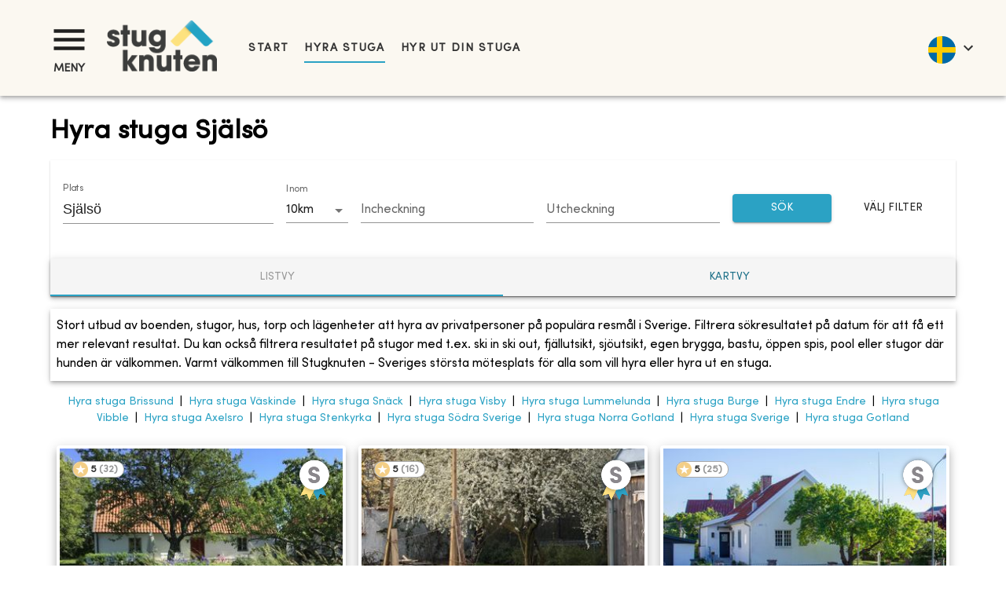

--- FILE ---
content_type: text/html; charset=utf-8
request_url: https://www.stugknuten.com/sv/hyra-stuga/sj%C3%A4ls%C3%B6
body_size: 38745
content:
<!DOCTYPE html><html lang="sv"><head><meta charSet="utf-8"/><meta name="viewport" content="minimum-scale=1, initial-scale=1, width=device-width, shrink-to-fit=no"/><title>Hyra stuga Själsö - Stuguthyrning Själsö | Stugknuten</title><meta name="description" content="Stort utbud (210+) av stugor att hyra i Själsö via Stugknuten - Sveriges största mötesplats för alla som vill hyra eller hyra ut en stuga."/><meta name="keywords" content="hyra stuga, stuga, stugor, stuguthyrning, stugor uthyres, lägenhet, lägenheter, hus, hyra, uthyrning, Själsö, stugförmedling"/><meta property="og:type" content="website"/><meta property="fb:app_id" content="237159110065650"/><meta property="og:url" content="http://www.stugknuten.com/cottages?lang=sv&amp;cities=sj%C3%A4ls%C3%B6"/><meta property="og:description" content="Stort utbud (210+) av stugor att hyra i Själsö via Stugknuten - Sveriges största mötesplats för alla som vill hyra eller hyra ut en stuga."/><meta property="og:title" content="Hyra stuga Själsö - Stuguthyrning Själsö | Stugknuten"/><link rel="alternate" hrefLang="en-gb" href="https://www.stugknuten.com/en/vacation-rentals/själsö"/><link rel="alternate" hrefLang="sv" href="https://www.stugknuten.com/sv/hyra-stuga/själsö"/><link rel="alternate" hrefLang="da" href="https://www.stugknuten.com/da/lej-sommerhus/själsö"/><link rel="alternate" hrefLang="de" href="https://www.stugknuten.com/de/ferienhaus-mieten/själsö"/><link rel="alternate" hrefLang="nl" href="https://www.stugknuten.com/nl/huur-vakantiehuisje/själsö"/><link rel="alternate" hrefLang="no" href="https://www.stugknuten.com/no/leie-feriehus/själsö"/><link rel="preload" as="image" href="https://www.stugknuten.com/img/3fb1ea30-cb1c-11ec-bc27-031692f20d6d.jpeg?max-w=355&amp;max-h=205&amp;fit=crop"/><link rel="preload" as="image" href="https://www.stugknuten.com/img/8f521e90-8c75-11ee-8f23-31f4166ee19d.jpeg?max-w=355&amp;max-h=205&amp;fit=crop"/><link rel="preload" as="image" href="https://www.stugknuten.com/img/c530dc90-210c-11eb-bea1-4bb9e607e165.jpeg?max-w=355&amp;max-h=205&amp;fit=crop"/><link rel="preload" as="image" href="https://www.stugknuten.com/img/5d476bf0-e1eb-11ee-84de-ab3c3dd9be3e.jpeg?max-w=355&amp;max-h=205&amp;fit=crop"/><link rel="canonical" href="https://www.stugknuten.com/sv/hyra-stuga/själsö"/><link rel="next" href="https://www.stugknuten.com/sv/hyra-stuga/själsö?page=2"/><meta name="next-head-count" content="21"/><meta charSet="utf-8"/><meta name="format-detection" content="telephone=no"/><meta name="google" content="notranslate"/><link rel="apple-touch-icon" sizes="180x180" href="/static/favicons/apple-touch-icon.png"/><link rel="icon" type="image/png" sizes="32x32" href="/static/favicons/favicon-32x32.png"/><link rel="icon" type="image/png" sizes="16x16" href="/static/favicons/favicon-16x16.png"/><link rel="manifest" href="/static/favicons/site.webmanifest"/><link rel="mask-icon" href="/static/favicons/safari-pinned-tab.svg" color="#5bbad5"/><link rel="shortcut icon" href="/static/favicons/favicon.ico"/><link rel="preconnect" href="https://www.googletagmanager.com"/><link rel="preconnect" href="https://d29l98y0pmei9d.cloudfront.net"/><link rel="preload" href="/fonts/SofiaProRegular.woff2" as="font" type="font/woff2" crossorigin="anonymous"/><meta name="msapplication-TileColor" content="#da532c"/><meta name="msapplication-config" content="/static/favicons/browserconfig.xml"/><meta name="theme-color" content="#ffffff"/><script>
                  (function(w,d,s,l,i){w[l]=w[l]||[];w[l].push({'gtm.start':
                  new Date().getTime(),event:'gtm.js'});var f=d.getElementsByTagName(s)[0],
                  j=d.createElement(s),dl=l!='dataLayer'?'&l='+l:'';j.async=true;j.src=
                  'https://www.googletagmanager.com/gtm.js?id='+i+dl;f.parentNode.insertBefore(j,f);
                  })(window,document,'script','dataLayer','GTM-PG8DTQZ');
                </script><script async="" data-cfasync="false" src="https://d29l98y0pmei9d.cloudfront.net/js/widget.min.js?k=Y2xpZW50SWQ9NDM5Jmhvc3ROYW1lPXN0dWdrbnV0ZW4uc3VwcG9ydGhlcm8uaW8="></script><style>
            @font-face {
              font-family: 'Sofia Pro';
              font-style: normal;
              font-weight: normal;
              font-display: swap;
              src:
                url('/fonts/SofiaProRegular.woff2') format('woff2'),
                url('/fonts/SofiaProRegular.woff') format('woff');
              unicode-range: U+0000-00FF, U+0131, U+0152-0153, U+02BB-02BC, U+02C6, U+02DA,
                U+02DC, U+2000-206F, U+2074, U+20AC, U+2122, U+2191, U+2193, U+2212,
                U+2215, U+FEFF, U+FFFD;
            }
          </style><script type="application/ld+json">
            {
              "@context": "https://schema.org",
              "@type": "WebSite",
              "url": "https://www.stugknuten.com",
              "potentialAction": {
                "@type": "SearchAction",
                "target": "https://www.stugknuten.com/sv/search?cities={search_term_string}",
                "query-input": "required name=search_term_string"
              }
            }
          </script><link rel="preload" href="/_next/static/css/84c5ef791027ebf9.css" as="style"/><link rel="stylesheet" href="/_next/static/css/84c5ef791027ebf9.css" data-n-g=""/><noscript data-n-css=""></noscript><script defer="" nomodule="" src="/_next/static/chunks/polyfills-42372ed130431b0a.js"></script><script src="/_next/static/chunks/webpack-8fa6cb29e854b8a4.js" defer=""></script><script src="/_next/static/chunks/framework-8966091252992633.js" defer=""></script><script src="/_next/static/chunks/main-17771e6c51140531.js" defer=""></script><script src="/_next/static/chunks/pages/_app-6ff02dc35613b56c.js" defer=""></script><script src="/_next/static/chunks/4682-b48fbf81105177d1.js" defer=""></script><script src="/_next/static/chunks/4759-fe3a5045da8d5a9f.js" defer=""></script><script src="/_next/static/chunks/9631-1e56ac61c0f905bb.js" defer=""></script><script src="/_next/static/chunks/203-85dac49188749bf4.js" defer=""></script><script src="/_next/static/chunks/2279-867d54d5f567b8fc.js" defer=""></script><script src="/_next/static/chunks/4860-abbc81afc4463652.js" defer=""></script><script src="/_next/static/chunks/2367-e205eff8793b2640.js" defer=""></script><script src="/_next/static/chunks/28-422e387db9741534.js" defer=""></script><script src="/_next/static/chunks/4081-d99aed77d546a78a.js" defer=""></script><script src="/_next/static/chunks/2912-20e13a3c7f5562df.js" defer=""></script><script src="/_next/static/chunks/8514-8cec94968526d507.js" defer=""></script><script src="/_next/static/chunks/2743-7121e2f3edb91b55.js" defer=""></script><script src="/_next/static/chunks/4143-04e379049e339c20.js" defer=""></script><script src="/_next/static/chunks/pages/cottages-452d6b720b031e72.js" defer=""></script><script src="/_next/static/fvRou7P_ze-4cNUhgvhBd/_buildManifest.js" defer=""></script><script src="/_next/static/fvRou7P_ze-4cNUhgvhBd/_ssgManifest.js" defer=""></script><style data-emotion="css-global 0"></style><style data-emotion="css-global 1prfaxn">@-webkit-keyframes mui-auto-fill{from{display:block;}}@keyframes mui-auto-fill{from{display:block;}}@-webkit-keyframes mui-auto-fill-cancel{from{display:block;}}@keyframes mui-auto-fill-cancel{from{display:block;}}</style><style data-emotion="css 1022958 i9gxme 16dugvg 1wg8dvg ywfyo0 1nskqtz rgzfm3 6flbmm 1fxitu9 swbpfy nceg6e y1unbh p755az 1l1167e zns2ty vubbuv n9w3eh 1v597a1 k008qs kzfr2u 1vj0xtg 1bge839 1w8s6so 1d3bbye 1ydavyn mxz1pd 834p59 1mp1l7t nco7s3 10vhb4s 1s4txs7 isbt42 12c8vsx yaylep efi8hn f7t77y 8k69vs yrsrut 1kj0llg l09j4w mxlkbn edpqz1 1k33q06 imt96s tzsjye 17ekj37 1d4t2r3 1k3x8v3 1utq5rl ogeyhd 1otkk5r 1dc5096 oi0uf8 13nsxr6 1kcn1pk 1fs57pt 1s3o13r hofhj1 1ll9h16 lb8cra pfyagw jr6xz8 z11cnk 1l5pcgi orq8zk 1anid1y 1eue0fg 1lboz5 1evuxqk a64jy0 xi606m 1qvqan8 6ubitm 1xngnrn ch9hwy 1q7bjoe 1ym474r 1w2bfo1 o88571 7bnyrs kwzgj0 uwakjm 1snldai 3pboy4 1ing7q5 1tbz72j 1np8gpq kl1xo3 nhb8h9 1pl8oc3 lrb33l 93i3ce pa1fou q7nzt2 1d35ayj i6s8oy 1092kja jtssgl 1fj8ms2 1p57h96 1t8bauf f9v933 10iahqc o0z4h2">.css-1022958{box-sizing:border-box;margin:0;-webkit-flex-direction:row;-ms-flex-direction:row;flex-direction:row;-webkit-flex-basis:50%;-ms-flex-preferred-size:50%;flex-basis:50%;-webkit-box-flex:0;-webkit-flex-grow:0;-ms-flex-positive:0;flex-grow:0;max-width:50%;}@media (min-width:600px){.css-1022958{-webkit-flex-basis:25%;-ms-flex-preferred-size:25%;flex-basis:25%;-webkit-box-flex:0;-webkit-flex-grow:0;-ms-flex-positive:0;flex-grow:0;max-width:25%;}}@media (min-width:960px){.css-1022958{-webkit-flex-basis:25%;-ms-flex-preferred-size:25%;flex-basis:25%;-webkit-box-flex:0;-webkit-flex-grow:0;-ms-flex-positive:0;flex-grow:0;max-width:25%;}}@media (min-width:1280px){.css-1022958{-webkit-flex-basis:25%;-ms-flex-preferred-size:25%;flex-basis:25%;-webkit-box-flex:0;-webkit-flex-grow:0;-ms-flex-positive:0;flex-grow:0;max-width:25%;}}@media (min-width:1536px){.css-1022958{-webkit-flex-basis:25%;-ms-flex-preferred-size:25%;flex-basis:25%;-webkit-box-flex:0;-webkit-flex-grow:0;-ms-flex-positive:0;flex-grow:0;max-width:25%;}}.css-i9gxme{-webkit-box-flex:1;-webkit-flex-grow:1;-ms-flex-positive:1;flex-grow:1;}.css-16dugvg{background-color:#fff;color:rgba(0, 0, 0, 0.87);-webkit-transition:box-shadow 300ms cubic-bezier(0.4, 0, 0.2, 1) 0ms;transition:box-shadow 300ms cubic-bezier(0.4, 0, 0.2, 1) 0ms;box-shadow:0px 2px 4px -1px rgba(0,0,0,0.2),0px 4px 5px 0px rgba(0,0,0,0.14),0px 1px 10px 0px rgba(0,0,0,0.12);display:-webkit-box;display:-webkit-flex;display:-ms-flexbox;display:flex;-webkit-flex-direction:column;-ms-flex-direction:column;flex-direction:column;width:100%;box-sizing:border-box;-webkit-flex-shrink:0;-ms-flex-negative:0;flex-shrink:0;position:static;background-color:#2BA2C4;color:#fff;padding-top:24px;padding-bottom:24px;padding-left:32px;padding-right:0px;}@media (max-width:1279.95px){.css-16dugvg{padding-top:8px;padding-bottom:8px;padding-left:8px;}}@media (max-width:599.95px){.css-16dugvg{padding-top:4px;padding-bottom:4px;}}.css-1wg8dvg{position:relative;display:-webkit-box;display:-webkit-flex;display:-ms-flexbox;display:flex;-webkit-align-items:center;-webkit-box-align:center;-ms-flex-align:center;align-items:center;padding-left:16px;padding-right:16px;min-height:56px;position:relative;}@media (min-width:600px){.css-1wg8dvg{padding-left:24px;padding-right:24px;}}@media (min-width:0px){@media (orientation: landscape){.css-1wg8dvg{min-height:48px;}}}@media (min-width:600px){.css-1wg8dvg{min-height:64px;}}@media (max-width:1279.95px){.css-1wg8dvg{padding-left:0;padding-right:0;}}.css-ywfyo0{width:100%;display:-webkit-box;display:-webkit-flex;display:-ms-flexbox;display:flex;-webkit-align-items:center;-webkit-box-align:center;-ms-flex-align:center;align-items:center;}.css-1nskqtz{color:#333;}.css-1nskqtz button{padding:0;}@media (max-width:1279.95px){.css-1nskqtz button{padding-bottom:0;}}.css-1nskqtz div{text-align:center;text-transform:uppercase;font-weight:bold;font-size:0.9rem;}@media (max-width:599.95px){.css-1nskqtz div{font-size:0.8rem;}}.css-1nskqtz svg{font-size:3.3rem;}@media (max-width:599.95px){.css-1nskqtz svg{font-size:2.8rem;}}.css-rgzfm3{display:-webkit-inline-box;display:-webkit-inline-flex;display:-ms-inline-flexbox;display:inline-flex;-webkit-align-items:center;-webkit-box-align:center;-ms-flex-align:center;align-items:center;-webkit-box-pack:center;-ms-flex-pack:center;-webkit-justify-content:center;justify-content:center;position:relative;box-sizing:border-box;-webkit-tap-highlight-color:transparent;background-color:transparent;outline:0;border:0;margin:0;border-radius:0;padding:0;cursor:pointer;-webkit-user-select:none;-moz-user-select:none;-ms-user-select:none;user-select:none;vertical-align:middle;-moz-appearance:none;-webkit-appearance:none;-webkit-text-decoration:none;text-decoration:none;color:inherit;font-family:Sofia Pro;font-weight:500;font-size:0.875rem;line-height:1.75;text-transform:uppercase;min-width:64px;padding:6px 8px;border-radius:4px;-webkit-transition:background-color 250ms cubic-bezier(0.4, 0, 0.2, 1) 0ms,box-shadow 250ms cubic-bezier(0.4, 0, 0.2, 1) 0ms,border-color 250ms cubic-bezier(0.4, 0, 0.2, 1) 0ms,color 250ms cubic-bezier(0.4, 0, 0.2, 1) 0ms;transition:background-color 250ms cubic-bezier(0.4, 0, 0.2, 1) 0ms,box-shadow 250ms cubic-bezier(0.4, 0, 0.2, 1) 0ms,border-color 250ms cubic-bezier(0.4, 0, 0.2, 1) 0ms,color 250ms cubic-bezier(0.4, 0, 0.2, 1) 0ms;color:#2BA2C4;color:rgba(0, 0, 0, 0.87);}.css-rgzfm3::-moz-focus-inner{border-style:none;}.css-rgzfm3.Mui-disabled{pointer-events:none;cursor:default;}@media print{.css-rgzfm3{-webkit-print-color-adjust:exact;color-adjust:exact;}}.css-rgzfm3:hover{-webkit-text-decoration:none;text-decoration:none;background-color:rgba(43, 162, 196, 0.04);}@media (hover: none){.css-rgzfm3:hover{background-color:transparent;}}.css-rgzfm3.Mui-disabled{color:rgba(0, 0, 0, 0.26);}.css-6flbmm{-webkit-user-select:none;-moz-user-select:none;-ms-user-select:none;user-select:none;width:1em;height:1em;display:inline-block;fill:currentColor;-webkit-flex-shrink:0;-ms-flex-negative:0;flex-shrink:0;-webkit-transition:fill 200ms cubic-bezier(0.4, 0, 0.2, 1) 0ms;transition:fill 200ms cubic-bezier(0.4, 0, 0.2, 1) 0ms;font-size:2.1875rem;}.css-1fxitu9{margin:0;font-family:Sofia Pro;font-weight:400;font-size:1rem;line-height:1.5;}.css-swbpfy{-webkit-flex:1;-ms-flex:1;flex:1;display:-webkit-box;display:-webkit-flex;display:-ms-flexbox;display:flex;-webkit-align-items:center;-webkit-box-align:center;-ms-flex-align:center;align-items:center;}@media (min-width: 3000px){.css-swbpfy{-webkit-flex:0 0 auto;-ms-flex:0 0 auto;flex:0 0 auto;position:absolute;left:50%;-webkit-transform:translateX(-50%);-moz-transform:translateX(-50%);-ms-transform:translateX(-50%);transform:translateX(-50%);max-width:3000px;width:auto;}}.css-nceg6e{-webkit-box-flex:1;-webkit-flex-grow:1;-ms-flex-positive:1;flex-grow:1;margin-right:16px;}@media (max-width:1279.95px){.css-nceg6e{-webkit-box-flex:2.2;-webkit-flex-grow:2.2;-ms-flex-positive:2.2;flex-grow:2.2;padding-top:5px;}}.css-nceg6e img{padding-left:16px;max-width:140.26px!important;max-height:65px!important;}@media (max-width:1279.95px){.css-nceg6e img{max-width:135px!important;max-height:62px!important;padding-left:8px;}}@media (max-width:959.95px){.css-nceg6e img{max-width:115px!important;max-height:52px!important;}}@media (min-width: 3000px){.css-nceg6e{-webkit-box-flex:0;-webkit-flex-grow:0;-ms-flex-positive:0;flex-grow:0;}}.css-y1unbh{-webkit-box-flex:30;-webkit-flex-grow:30;-ms-flex-positive:30;flex-grow:30;margin-left:24px;display:-webkit-box;display:-webkit-flex;display:-ms-flexbox;display:flex;-webkit-align-items:center;-webkit-box-align:center;-ms-flex-align:center;align-items:center;-webkit-box-flex-wrap:nowrap;-webkit-flex-wrap:nowrap;-ms-flex-wrap:nowrap;flex-wrap:nowrap;white-space:nowrap;}.css-y1unbh span.MuiTypography-root{margin-right:20px;white-space:nowrap;}.css-y1unbh a,.css-y1unbh [role="link"]{-webkit-text-decoration:none;text-decoration:none;color:#333;font-size:0.9rem;padding:10px 0px;font-weight:bold;letter-spacing:0.1em;text-transform:uppercase;white-space:nowrap;-webkit-flex-shrink:0;-ms-flex-negative:0;flex-shrink:0;}.css-y1unbh a.active-link,.css-y1unbh [role="link"].active-link{border-bottom:2px solid #2BA2C4;}@media (max-width:959.95px){.css-y1unbh{display:none;}}@media (min-width: 3000px){.css-y1unbh{-webkit-box-flex:0;-webkit-flex-grow:0;-ms-flex-positive:0;flex-grow:0;}}.css-p755az{color:#333;text-align:right;-webkit-box-flex:1;-webkit-flex-grow:1;-ms-flex-positive:1;flex-grow:1;font-size:2.5rem;}@media (max-width:1279.95px){.css-p755az{-webkit-box-flex:4;-webkit-flex-grow:4;-ms-flex-positive:4;flex-grow:4;}}@media (min-width: 3000px){.css-p755az{-webkit-box-flex:0;-webkit-flex-grow:0;-ms-flex-positive:0;flex-grow:0;margin-left:auto;}}.css-1l1167e{display:-webkit-inline-box;display:-webkit-inline-flex;display:-ms-inline-flexbox;display:inline-flex;-webkit-align-items:center;-webkit-box-align:center;-ms-flex-align:center;align-items:center;-webkit-box-pack:center;-ms-flex-pack:center;-webkit-justify-content:center;justify-content:center;position:relative;box-sizing:border-box;-webkit-tap-highlight-color:transparent;background-color:transparent;outline:0;border:0;margin:0;border-radius:0;padding:0;cursor:pointer;-webkit-user-select:none;-moz-user-select:none;-ms-user-select:none;user-select:none;vertical-align:middle;-moz-appearance:none;-webkit-appearance:none;-webkit-text-decoration:none;text-decoration:none;color:inherit;text-align:center;-webkit-flex:0 0 auto;-ms-flex:0 0 auto;flex:0 0 auto;font-size:1.5rem;padding:8px;border-radius:50%;overflow:visible;color:rgba(0, 0, 0, 0.54);-webkit-transition:background-color 150ms cubic-bezier(0.4, 0, 0.2, 1) 0ms;transition:background-color 150ms cubic-bezier(0.4, 0, 0.2, 1) 0ms;color:inherit;padding:12px;font-size:1.75rem;}.css-1l1167e::-moz-focus-inner{border-style:none;}.css-1l1167e.Mui-disabled{pointer-events:none;cursor:default;}@media print{.css-1l1167e{-webkit-print-color-adjust:exact;color-adjust:exact;}}.css-1l1167e:hover{background-color:rgba(0, 0, 0, 0.04);}@media (hover: none){.css-1l1167e:hover{background-color:transparent;}}.css-1l1167e.Mui-disabled{background-color:transparent;color:rgba(0, 0, 0, 0.26);}.css-zns2ty{margin:5px 4px 0px 8px;}.css-zns2ty div{border-radius:30px;width:35px;height:35px;}.css-zns2ty div img{border-radius:inherit;}.css-vubbuv{-webkit-user-select:none;-moz-user-select:none;-ms-user-select:none;user-select:none;width:1em;height:1em;display:inline-block;fill:currentColor;-webkit-flex-shrink:0;-ms-flex-negative:0;flex-shrink:0;-webkit-transition:fill 200ms cubic-bezier(0.4, 0, 0.2, 1) 0ms;transition:fill 200ms cubic-bezier(0.4, 0, 0.2, 1) 0ms;font-size:1.5rem;}.css-n9w3eh{padding:16px;padding-bottom:48px;box-shadow:0px 3px 3px -2px rgba(0,0,0,0.2),0px 3px 4px 0px rgba(0,0,0,0.14),0px 1px 8px 0px rgba(0,0,0,0.12);position:absolute;z-index:1300;left:0;right:0;padding-left:56px;padding-right:56px;}@media (max-width:1279.95px){.css-n9w3eh{padding-left:8px;padding-right:8px;}}.css-n9w3eh.hidden{display:none;}.css-1v597a1{max-height:calc(95vh - 120px);overflow-y:auto;}.css-k008qs{display:-webkit-box;display:-webkit-flex;display:-ms-flexbox;display:flex;}.css-kzfr2u{-webkit-flex:2;-ms-flex:2;flex:2;}.css-1vj0xtg{margin:0;font-weight:bold;font-family:Sofia Pro;font-size:1.5rem;line-height:1.334;}.css-1bge839{-webkit-flex:1;-ms-flex:1;flex:1;text-align:right;}.css-1w8s6so{display:-webkit-inline-box;display:-webkit-inline-flex;display:-ms-inline-flexbox;display:inline-flex;-webkit-align-items:center;-webkit-box-align:center;-ms-flex-align:center;align-items:center;-webkit-box-pack:center;-ms-flex-pack:center;-webkit-justify-content:center;justify-content:center;position:relative;box-sizing:border-box;-webkit-tap-highlight-color:transparent;background-color:transparent;outline:0;border:0;margin:0;border-radius:0;padding:0;cursor:pointer;-webkit-user-select:none;-moz-user-select:none;-ms-user-select:none;user-select:none;vertical-align:middle;-moz-appearance:none;-webkit-appearance:none;-webkit-text-decoration:none;text-decoration:none;color:inherit;text-align:center;-webkit-flex:0 0 auto;-ms-flex:0 0 auto;flex:0 0 auto;font-size:1.5rem;padding:8px;border-radius:50%;overflow:visible;color:rgba(0, 0, 0, 0.54);-webkit-transition:background-color 150ms cubic-bezier(0.4, 0, 0.2, 1) 0ms;transition:background-color 150ms cubic-bezier(0.4, 0, 0.2, 1) 0ms;padding:12px;font-size:1.75rem;}.css-1w8s6so::-moz-focus-inner{border-style:none;}.css-1w8s6so.Mui-disabled{pointer-events:none;cursor:default;}@media print{.css-1w8s6so{-webkit-print-color-adjust:exact;color-adjust:exact;}}.css-1w8s6so:hover{background-color:rgba(0, 0, 0, 0.04);}@media (hover: none){.css-1w8s6so:hover{background-color:transparent;}}.css-1w8s6so.Mui-disabled{background-color:transparent;color:rgba(0, 0, 0, 0.26);}.css-1d3bbye{box-sizing:border-box;display:-webkit-box;display:-webkit-flex;display:-ms-flexbox;display:flex;-webkit-box-flex-wrap:wrap;-webkit-flex-wrap:wrap;-ms-flex-wrap:wrap;flex-wrap:wrap;width:100%;-webkit-flex-direction:row;-ms-flex-direction:row;flex-direction:row;}.css-1ydavyn{list-style:none;padding-left:10px;margin-bottom:10px;}.css-mxz1pd{margin:150px auto;margin-top:2%;margin-bottom:2%;padding-left:64px;padding-right:64px;min-height:59vh;max-width:1800px;}@media (max-width:1279.95px){.css-mxz1pd{padding-left:16px;padding-right:16px;}}@media (max-width:599.95px){.css-mxz1pd{margin-top:4%;}}.css-834p59{box-sizing:border-box;display:-webkit-box;display:-webkit-flex;display:-ms-flexbox;display:flex;-webkit-box-flex-wrap:wrap;-webkit-flex-wrap:wrap;-ms-flex-wrap:wrap;flex-wrap:wrap;width:100%;-webkit-flex-direction:row;-ms-flex-direction:row;flex-direction:row;margin-top:-16px;width:calc(100% + 16px);margin-left:-16px;-webkit-box-pack:center;-ms-flex-pack:center;-webkit-justify-content:center;justify-content:center;}.css-834p59>.MuiGrid-item{padding-top:16px;}.css-834p59>.MuiGrid-item{padding-left:16px;}.css-1mp1l7t{box-sizing:border-box;margin:0;-webkit-flex-direction:row;-ms-flex-direction:row;flex-direction:row;-webkit-flex-basis:100%;-ms-flex-preferred-size:100%;flex-basis:100%;-webkit-box-flex:0;-webkit-flex-grow:0;-ms-flex-positive:0;flex-grow:0;max-width:100%;}@media (min-width:600px){.css-1mp1l7t{-webkit-flex-basis:100%;-ms-flex-preferred-size:100%;flex-basis:100%;-webkit-box-flex:0;-webkit-flex-grow:0;-ms-flex-positive:0;flex-grow:0;max-width:100%;}}@media (min-width:960px){.css-1mp1l7t{-webkit-flex-basis:100%;-ms-flex-preferred-size:100%;flex-basis:100%;-webkit-box-flex:0;-webkit-flex-grow:0;-ms-flex-positive:0;flex-grow:0;max-width:100%;}}@media (min-width:1280px){.css-1mp1l7t{-webkit-flex-basis:100%;-ms-flex-preferred-size:100%;flex-basis:100%;-webkit-box-flex:0;-webkit-flex-grow:0;-ms-flex-positive:0;flex-grow:0;max-width:100%;}}@media (min-width:1536px){.css-1mp1l7t{-webkit-flex-basis:100%;-ms-flex-preferred-size:100%;flex-basis:100%;-webkit-box-flex:0;-webkit-flex-grow:0;-ms-flex-positive:0;flex-grow:0;max-width:100%;}}.css-nco7s3{margin:0;font-weight:bold;font-family:Sofia Pro;font-size:2.125rem;line-height:1.235;}@media (max-width:959.95px){.css-nco7s3{font-size:1.8rem;}}.css-10vhb4s{background-color:#fff;color:rgba(0, 0, 0, 0.87);-webkit-transition:box-shadow 300ms cubic-bezier(0.4, 0, 0.2, 1) 0ms;transition:box-shadow 300ms cubic-bezier(0.4, 0, 0.2, 1) 0ms;box-shadow:0px 2px 1px -1px rgba(0,0,0,0.2),0px 1px 1px 0px rgba(0,0,0,0.14),0px 1px 3px 0px rgba(0,0,0,0.12);}.css-1s4txs7{padding:24px 16px;}.css-isbt42{box-sizing:border-box;display:-webkit-box;display:-webkit-flex;display:-ms-flexbox;display:flex;-webkit-box-flex-wrap:wrap;-webkit-flex-wrap:wrap;-ms-flex-wrap:wrap;flex-wrap:wrap;width:100%;-webkit-flex-direction:row;-ms-flex-direction:row;flex-direction:row;margin-top:-16px;width:calc(100% + 16px);margin-left:-16px;}.css-isbt42>.MuiGrid-item{padding-top:16px;}.css-isbt42>.MuiGrid-item{padding-left:16px;}.css-12c8vsx{box-sizing:border-box;margin:0;-webkit-flex-direction:row;-ms-flex-direction:row;flex-direction:row;-webkit-flex-basis:66.666667%;-ms-flex-preferred-size:66.666667%;flex-basis:66.666667%;-webkit-box-flex:0;-webkit-flex-grow:0;-ms-flex-positive:0;flex-grow:0;max-width:66.666667%;}@media (min-width:600px){.css-12c8vsx{-webkit-flex-basis:66.666667%;-ms-flex-preferred-size:66.666667%;flex-basis:66.666667%;-webkit-box-flex:0;-webkit-flex-grow:0;-ms-flex-positive:0;flex-grow:0;max-width:66.666667%;}}@media (min-width:960px){.css-12c8vsx{-webkit-flex-basis:41.666667%;-ms-flex-preferred-size:41.666667%;flex-basis:41.666667%;-webkit-box-flex:0;-webkit-flex-grow:0;-ms-flex-positive:0;flex-grow:0;max-width:41.666667%;}}@media (min-width:1280px){.css-12c8vsx{-webkit-flex-basis:25%;-ms-flex-preferred-size:25%;flex-basis:25%;-webkit-box-flex:0;-webkit-flex-grow:0;-ms-flex-positive:0;flex-grow:0;max-width:25%;}}@media (min-width:1536px){.css-12c8vsx{-webkit-flex-basis:25%;-ms-flex-preferred-size:25%;flex-basis:25%;-webkit-box-flex:0;-webkit-flex-grow:0;-ms-flex-positive:0;flex-grow:0;max-width:25%;}}.css-yaylep{display:-webkit-box;display:-webkit-flex;display:-ms-flexbox;display:flex;}.css-yaylep .mui-autocomplete-container{-webkit-flex:1;-ms-flex:1;flex:1;}.css-yaylep .mui-autocomplete-fullscreen-container{position:fixed;top:0;left:0;bottom:0;width:100%;height:auto;background-color:white;display:-webkit-box;display:-webkit-flex;display:-ms-flexbox;display:flex;z-index:10;overflow:hidden;overflow-y:hidden;touch-action:none;}.css-efi8hn{-webkit-flex:15;-ms-flex:15;flex:15;}.css-f7t77y.Mui-focused .MuiAutocomplete-clearIndicator{visibility:visible;}@media (pointer: fine){.css-f7t77y:hover .MuiAutocomplete-clearIndicator{visibility:visible;}}.css-f7t77y .MuiAutocomplete-tag{margin:3px;max-width:calc(100% - 6px);}.MuiAutocomplete-hasPopupIcon.css-f7t77y .MuiAutocomplete-inputRoot,.MuiAutocomplete-hasClearIcon.css-f7t77y .MuiAutocomplete-inputRoot{padding-right:30px;}.MuiAutocomplete-hasPopupIcon.MuiAutocomplete-hasClearIcon.css-f7t77y .MuiAutocomplete-inputRoot{padding-right:56px;}.css-f7t77y .MuiAutocomplete-inputRoot .MuiAutocomplete-input{width:0;min-width:30px;}.css-f7t77y .MuiInput-root{padding-bottom:1px;}.css-f7t77y .MuiInput-root .MuiInput-input{padding:4px 4px 4px 0px;}.css-f7t77y .MuiInput-root.MuiInputBase-sizeSmall .MuiInput-input{padding:2px 4px 3px 0;}.css-f7t77y .MuiOutlinedInput-root{padding:9px;}.MuiAutocomplete-hasPopupIcon.css-f7t77y .MuiOutlinedInput-root,.MuiAutocomplete-hasClearIcon.css-f7t77y .MuiOutlinedInput-root{padding-right:39px;}.MuiAutocomplete-hasPopupIcon.MuiAutocomplete-hasClearIcon.css-f7t77y .MuiOutlinedInput-root{padding-right:65px;}.css-f7t77y .MuiOutlinedInput-root .MuiAutocomplete-input{padding:7.5px 4px 7.5px 5px;}.css-f7t77y .MuiOutlinedInput-root .MuiAutocomplete-endAdornment{right:9px;}.css-f7t77y .MuiOutlinedInput-root.MuiInputBase-sizeSmall{padding-top:6px;padding-bottom:6px;padding-left:6px;}.css-f7t77y .MuiOutlinedInput-root.MuiInputBase-sizeSmall .MuiAutocomplete-input{padding:2.5px 4px 2.5px 8px;}.css-f7t77y .MuiFilledInput-root{padding-top:19px;padding-left:8px;}.MuiAutocomplete-hasPopupIcon.css-f7t77y .MuiFilledInput-root,.MuiAutocomplete-hasClearIcon.css-f7t77y .MuiFilledInput-root{padding-right:39px;}.MuiAutocomplete-hasPopupIcon.MuiAutocomplete-hasClearIcon.css-f7t77y .MuiFilledInput-root{padding-right:65px;}.css-f7t77y .MuiFilledInput-root .MuiFilledInput-input{padding:7px 4px;}.css-f7t77y .MuiFilledInput-root .MuiAutocomplete-endAdornment{right:9px;}.css-f7t77y .MuiFilledInput-root.MuiInputBase-sizeSmall{padding-bottom:1px;}.css-f7t77y .MuiFilledInput-root.MuiInputBase-sizeSmall .MuiFilledInput-input{padding:2.5px 4px;}.css-f7t77y .MuiInputBase-hiddenLabel{padding-top:8px;}.css-f7t77y .MuiFilledInput-root.MuiInputBase-hiddenLabel{padding-top:0;padding-bottom:0;}.css-f7t77y .MuiFilledInput-root.MuiInputBase-hiddenLabel .MuiAutocomplete-input{padding-top:16px;padding-bottom:17px;}.css-f7t77y .MuiFilledInput-root.MuiInputBase-hiddenLabel.MuiInputBase-sizeSmall .MuiAutocomplete-input{padding-top:8px;padding-bottom:9px;}.css-f7t77y .MuiAutocomplete-input{-webkit-box-flex:1;-webkit-flex-grow:1;-ms-flex-positive:1;flex-grow:1;text-overflow:ellipsis;opacity:0;}.css-f7t77y .MuiAutocomplete-input{opacity:1;}.css-8k69vs{display:-webkit-inline-box;display:-webkit-inline-flex;display:-ms-inline-flexbox;display:inline-flex;-webkit-flex-direction:column;-ms-flex-direction:column;flex-direction:column;position:relative;min-width:0;padding:0;margin:0;border:0;vertical-align:top;width:100%;font-family:Sofia Pro;margin-top:5px;margin-bottom:4px;}.css-yrsrut{color:rgba(0, 0, 0, 0.6);font-family:Sofia Pro;font-weight:400;font-size:1rem;line-height:1.4375em;padding:0;position:relative;display:block;transform-origin:top left;white-space:nowrap;overflow:hidden;text-overflow:ellipsis;max-width:133%;position:absolute;left:0;top:0;-webkit-transform:translate(0, -1.5px) scale(0.75);-moz-transform:translate(0, -1.5px) scale(0.75);-ms-transform:translate(0, -1.5px) scale(0.75);transform:translate(0, -1.5px) scale(0.75);-webkit-transition:color 200ms cubic-bezier(0.0, 0, 0.2, 1) 0ms,-webkit-transform 200ms cubic-bezier(0.0, 0, 0.2, 1) 0ms,max-width 200ms cubic-bezier(0.0, 0, 0.2, 1) 0ms;transition:color 200ms cubic-bezier(0.0, 0, 0.2, 1) 0ms,transform 200ms cubic-bezier(0.0, 0, 0.2, 1) 0ms,max-width 200ms cubic-bezier(0.0, 0, 0.2, 1) 0ms;}.css-yrsrut.Mui-focused{color:#2BA2C4;}.css-yrsrut.Mui-disabled{color:rgba(0, 0, 0, 0.38);}.css-yrsrut.Mui-error{color:#d32f2f;}.css-1kj0llg{font-family:Sofia Pro;font-weight:400;font-size:1rem;line-height:1.4375em;color:rgba(0, 0, 0, 0.87);box-sizing:border-box;position:relative;cursor:text;display:-webkit-inline-box;display:-webkit-inline-flex;display:-ms-inline-flexbox;display:inline-flex;-webkit-align-items:center;-webkit-box-align:center;-ms-flex-align:center;align-items:center;width:100%;font-family:Sofia Pro!important;position:relative;line-height:28px;font-size:1.1rem;}.css-1kj0llg.Mui-disabled{color:rgba(0, 0, 0, 0.38);cursor:default;}label+.css-1kj0llg{margin-top:16px;}.css-1kj0llg::after{border-bottom:2px solid #2BA2C4;left:0;bottom:0;content:"";position:absolute;right:0;-webkit-transform:scaleX(0);-moz-transform:scaleX(0);-ms-transform:scaleX(0);transform:scaleX(0);-webkit-transition:-webkit-transform 200ms cubic-bezier(0.0, 0, 0.2, 1) 0ms;transition:transform 200ms cubic-bezier(0.0, 0, 0.2, 1) 0ms;pointer-events:none;}.css-1kj0llg.Mui-focused:after{-webkit-transform:scaleX(1) translateX(0);-moz-transform:scaleX(1) translateX(0);-ms-transform:scaleX(1) translateX(0);transform:scaleX(1) translateX(0);}.css-1kj0llg.Mui-error::before,.css-1kj0llg.Mui-error::after{border-bottom-color:#d32f2f;}.css-1kj0llg::before{border-bottom:1px solid rgba(0, 0, 0, 0.42);left:0;bottom:0;content:"\00a0";position:absolute;right:0;-webkit-transition:border-bottom-color 200ms cubic-bezier(0.4, 0, 0.2, 1) 0ms;transition:border-bottom-color 200ms cubic-bezier(0.4, 0, 0.2, 1) 0ms;pointer-events:none;}.css-1kj0llg:hover:not(.Mui-disabled, .Mui-error):before{border-bottom:2px solid rgba(0, 0, 0, 0.87);}@media (hover: none){.css-1kj0llg:hover:not(.Mui-disabled, .Mui-error):before{border-bottom:1px solid rgba(0, 0, 0, 0.42);}}.css-1kj0llg.Mui-disabled:before{border-bottom-style:dotted;}.css-1kj0llg input{font-family:Arial!important;padding-bottom:5px!important;}.css-l09j4w{font:inherit;letter-spacing:inherit;color:currentColor;padding:4px 0 5px;border:0;box-sizing:content-box;background:none;height:1.4375em;margin:0;-webkit-tap-highlight-color:transparent;display:block;min-width:0;width:100%;-webkit-animation-name:mui-auto-fill-cancel;animation-name:mui-auto-fill-cancel;-webkit-animation-duration:10ms;animation-duration:10ms;font-family:Sofia Pro!important;font-weight:normal;}.css-l09j4w::-webkit-input-placeholder{color:currentColor;opacity:0.42;-webkit-transition:opacity 200ms cubic-bezier(0.4, 0, 0.2, 1) 0ms;transition:opacity 200ms cubic-bezier(0.4, 0, 0.2, 1) 0ms;}.css-l09j4w::-moz-placeholder{color:currentColor;opacity:0.42;-webkit-transition:opacity 200ms cubic-bezier(0.4, 0, 0.2, 1) 0ms;transition:opacity 200ms cubic-bezier(0.4, 0, 0.2, 1) 0ms;}.css-l09j4w:-ms-input-placeholder{color:currentColor;opacity:0.42;-webkit-transition:opacity 200ms cubic-bezier(0.4, 0, 0.2, 1) 0ms;transition:opacity 200ms cubic-bezier(0.4, 0, 0.2, 1) 0ms;}.css-l09j4w::-ms-input-placeholder{color:currentColor;opacity:0.42;-webkit-transition:opacity 200ms cubic-bezier(0.4, 0, 0.2, 1) 0ms;transition:opacity 200ms cubic-bezier(0.4, 0, 0.2, 1) 0ms;}.css-l09j4w:focus{outline:0;}.css-l09j4w:invalid{box-shadow:none;}.css-l09j4w::-webkit-search-decoration{-webkit-appearance:none;}label[data-shrink=false]+.MuiInputBase-formControl .css-l09j4w::-webkit-input-placeholder{opacity:0!important;}label[data-shrink=false]+.MuiInputBase-formControl .css-l09j4w::-moz-placeholder{opacity:0!important;}label[data-shrink=false]+.MuiInputBase-formControl .css-l09j4w:-ms-input-placeholder{opacity:0!important;}label[data-shrink=false]+.MuiInputBase-formControl .css-l09j4w::-ms-input-placeholder{opacity:0!important;}label[data-shrink=false]+.MuiInputBase-formControl .css-l09j4w:focus::-webkit-input-placeholder{opacity:0.42;}label[data-shrink=false]+.MuiInputBase-formControl .css-l09j4w:focus::-moz-placeholder{opacity:0.42;}label[data-shrink=false]+.MuiInputBase-formControl .css-l09j4w:focus:-ms-input-placeholder{opacity:0.42;}label[data-shrink=false]+.MuiInputBase-formControl .css-l09j4w:focus::-ms-input-placeholder{opacity:0.42;}.css-l09j4w.Mui-disabled{opacity:1;-webkit-text-fill-color:rgba(0, 0, 0, 0.38);}.css-l09j4w:-webkit-autofill{-webkit-animation-duration:5000s;animation-duration:5000s;-webkit-animation-name:mui-auto-fill;animation-name:mui-auto-fill;}.css-mxlkbn{position:absolute;right:0;top:50%;-webkit-transform:translate(0, -50%);-moz-transform:translate(0, -50%);-ms-transform:translate(0, -50%);transform:translate(0, -50%);}.css-edpqz1{display:-webkit-inline-box;display:-webkit-inline-flex;display:-ms-inline-flexbox;display:inline-flex;-webkit-align-items:center;-webkit-box-align:center;-ms-flex-align:center;align-items:center;-webkit-box-pack:center;-ms-flex-pack:center;-webkit-justify-content:center;justify-content:center;position:relative;box-sizing:border-box;-webkit-tap-highlight-color:transparent;background-color:transparent;outline:0;border:0;margin:0;border-radius:0;padding:0;cursor:pointer;-webkit-user-select:none;-moz-user-select:none;-ms-user-select:none;user-select:none;vertical-align:middle;-moz-appearance:none;-webkit-appearance:none;-webkit-text-decoration:none;text-decoration:none;color:inherit;text-align:center;-webkit-flex:0 0 auto;-ms-flex:0 0 auto;flex:0 0 auto;font-size:1.5rem;padding:8px;border-radius:50%;overflow:visible;color:rgba(0, 0, 0, 0.54);-webkit-transition:background-color 150ms cubic-bezier(0.4, 0, 0.2, 1) 0ms;transition:background-color 150ms cubic-bezier(0.4, 0, 0.2, 1) 0ms;margin-right:-2px;padding:4px;visibility:hidden;}.css-edpqz1::-moz-focus-inner{border-style:none;}.css-edpqz1.Mui-disabled{pointer-events:none;cursor:default;}@media print{.css-edpqz1{-webkit-print-color-adjust:exact;color-adjust:exact;}}.css-edpqz1:hover{background-color:rgba(0, 0, 0, 0.04);}@media (hover: none){.css-edpqz1:hover{background-color:transparent;}}.css-edpqz1.Mui-disabled{background-color:transparent;color:rgba(0, 0, 0, 0.26);}.css-1k33q06{-webkit-user-select:none;-moz-user-select:none;-ms-user-select:none;user-select:none;width:1em;height:1em;display:inline-block;fill:currentColor;-webkit-flex-shrink:0;-ms-flex-negative:0;flex-shrink:0;-webkit-transition:fill 200ms cubic-bezier(0.4, 0, 0.2, 1) 0ms;transition:fill 200ms cubic-bezier(0.4, 0, 0.2, 1) 0ms;font-size:1.25rem;}.css-imt96s{box-sizing:border-box;margin:0;-webkit-flex-direction:row;-ms-flex-direction:row;flex-direction:row;-webkit-flex-basis:25%;-ms-flex-preferred-size:25%;flex-basis:25%;-webkit-box-flex:0;-webkit-flex-grow:0;-ms-flex-positive:0;flex-grow:0;max-width:25%;}@media (min-width:600px){.css-imt96s{-webkit-flex-basis:16.666667%;-ms-flex-preferred-size:16.666667%;flex-basis:16.666667%;-webkit-box-flex:0;-webkit-flex-grow:0;-ms-flex-positive:0;flex-grow:0;max-width:16.666667%;}}@media (min-width:960px){.css-imt96s{-webkit-flex-basis:8.333333%;-ms-flex-preferred-size:8.333333%;flex-basis:8.333333%;-webkit-box-flex:0;-webkit-flex-grow:0;-ms-flex-positive:0;flex-grow:0;max-width:8.333333%;}}@media (min-width:1280px){.css-imt96s{-webkit-flex-basis:8.333333%;-ms-flex-preferred-size:8.333333%;flex-basis:8.333333%;-webkit-box-flex:0;-webkit-flex-grow:0;-ms-flex-positive:0;flex-grow:0;max-width:8.333333%;}}@media (min-width:1536px){.css-imt96s{-webkit-flex-basis:8.333333%;-ms-flex-preferred-size:8.333333%;flex-basis:8.333333%;-webkit-box-flex:0;-webkit-flex-grow:0;-ms-flex-positive:0;flex-grow:0;max-width:8.333333%;}}@media (max-width:959.95px){.css-imt96s{display:none;}}.css-tzsjye{display:-webkit-inline-box;display:-webkit-inline-flex;display:-ms-inline-flexbox;display:inline-flex;-webkit-flex-direction:column;-ms-flex-direction:column;flex-direction:column;position:relative;min-width:0;padding:0;margin:0;border:0;vertical-align:top;width:100%;}.css-17ekj37{font-family:Sofia Pro;font-weight:400;font-size:1rem;line-height:1.4375em;color:rgba(0, 0, 0, 0.87);box-sizing:border-box;position:relative;cursor:text;display:-webkit-inline-box;display:-webkit-inline-flex;display:-ms-inline-flexbox;display:inline-flex;-webkit-align-items:center;-webkit-box-align:center;-ms-flex-align:center;align-items:center;width:100%;font-family:Sofia Pro!important;position:relative;}.css-17ekj37.Mui-disabled{color:rgba(0, 0, 0, 0.38);cursor:default;}label+.css-17ekj37{margin-top:16px;}.css-17ekj37::after{border-bottom:2px solid #2BA2C4;left:0;bottom:0;content:"";position:absolute;right:0;-webkit-transform:scaleX(0);-moz-transform:scaleX(0);-ms-transform:scaleX(0);transform:scaleX(0);-webkit-transition:-webkit-transform 200ms cubic-bezier(0.0, 0, 0.2, 1) 0ms;transition:transform 200ms cubic-bezier(0.0, 0, 0.2, 1) 0ms;pointer-events:none;}.css-17ekj37.Mui-focused:after{-webkit-transform:scaleX(1) translateX(0);-moz-transform:scaleX(1) translateX(0);-ms-transform:scaleX(1) translateX(0);transform:scaleX(1) translateX(0);}.css-17ekj37.Mui-error::before,.css-17ekj37.Mui-error::after{border-bottom-color:#d32f2f;}.css-17ekj37::before{border-bottom:1px solid rgba(0, 0, 0, 0.42);left:0;bottom:0;content:"\00a0";position:absolute;right:0;-webkit-transition:border-bottom-color 200ms cubic-bezier(0.4, 0, 0.2, 1) 0ms;transition:border-bottom-color 200ms cubic-bezier(0.4, 0, 0.2, 1) 0ms;pointer-events:none;}.css-17ekj37:hover:not(.Mui-disabled, .Mui-error):before{border-bottom:2px solid rgba(0, 0, 0, 0.87);}@media (hover: none){.css-17ekj37:hover:not(.Mui-disabled, .Mui-error):before{border-bottom:1px solid rgba(0, 0, 0, 0.42);}}.css-17ekj37.Mui-disabled:before{border-bottom-style:dotted;}.css-1d4t2r3{-moz-appearance:none;-webkit-appearance:none;-webkit-user-select:none;-moz-user-select:none;-ms-user-select:none;user-select:none;border-radius:0;cursor:pointer;font:inherit;letter-spacing:inherit;color:currentColor;padding:4px 0 5px;border:0;box-sizing:content-box;background:none;height:1.4375em;margin:0;-webkit-tap-highlight-color:transparent;display:block;min-width:0;width:100%;-webkit-animation-name:mui-auto-fill-cancel;animation-name:mui-auto-fill-cancel;-webkit-animation-duration:10ms;animation-duration:10ms;font-family:Sofia Pro!important;font-weight:normal;}.css-1d4t2r3:focus{background-color:rgba(0, 0, 0, 0.05);border-radius:0;}.css-1d4t2r3::-ms-expand{display:none;}.css-1d4t2r3.Mui-disabled{cursor:default;}.css-1d4t2r3[multiple]{height:auto;}.css-1d4t2r3:not([multiple]) option,.css-1d4t2r3:not([multiple]) optgroup{background-color:#fff;}.css-1d4t2r3.css-1d4t2r3.css-1d4t2r3{padding-right:24px;min-width:16px;}.css-1d4t2r3.MuiSelect-select{height:auto;min-height:1.4375em;text-overflow:ellipsis;white-space:nowrap;overflow:hidden;}.css-1d4t2r3::-webkit-input-placeholder{color:currentColor;opacity:0.42;-webkit-transition:opacity 200ms cubic-bezier(0.4, 0, 0.2, 1) 0ms;transition:opacity 200ms cubic-bezier(0.4, 0, 0.2, 1) 0ms;}.css-1d4t2r3::-moz-placeholder{color:currentColor;opacity:0.42;-webkit-transition:opacity 200ms cubic-bezier(0.4, 0, 0.2, 1) 0ms;transition:opacity 200ms cubic-bezier(0.4, 0, 0.2, 1) 0ms;}.css-1d4t2r3:-ms-input-placeholder{color:currentColor;opacity:0.42;-webkit-transition:opacity 200ms cubic-bezier(0.4, 0, 0.2, 1) 0ms;transition:opacity 200ms cubic-bezier(0.4, 0, 0.2, 1) 0ms;}.css-1d4t2r3::-ms-input-placeholder{color:currentColor;opacity:0.42;-webkit-transition:opacity 200ms cubic-bezier(0.4, 0, 0.2, 1) 0ms;transition:opacity 200ms cubic-bezier(0.4, 0, 0.2, 1) 0ms;}.css-1d4t2r3:focus{outline:0;}.css-1d4t2r3:invalid{box-shadow:none;}.css-1d4t2r3::-webkit-search-decoration{-webkit-appearance:none;}label[data-shrink=false]+.MuiInputBase-formControl .css-1d4t2r3::-webkit-input-placeholder{opacity:0!important;}label[data-shrink=false]+.MuiInputBase-formControl .css-1d4t2r3::-moz-placeholder{opacity:0!important;}label[data-shrink=false]+.MuiInputBase-formControl .css-1d4t2r3:-ms-input-placeholder{opacity:0!important;}label[data-shrink=false]+.MuiInputBase-formControl .css-1d4t2r3::-ms-input-placeholder{opacity:0!important;}label[data-shrink=false]+.MuiInputBase-formControl .css-1d4t2r3:focus::-webkit-input-placeholder{opacity:0.42;}label[data-shrink=false]+.MuiInputBase-formControl .css-1d4t2r3:focus::-moz-placeholder{opacity:0.42;}label[data-shrink=false]+.MuiInputBase-formControl .css-1d4t2r3:focus:-ms-input-placeholder{opacity:0.42;}label[data-shrink=false]+.MuiInputBase-formControl .css-1d4t2r3:focus::-ms-input-placeholder{opacity:0.42;}.css-1d4t2r3.Mui-disabled{opacity:1;-webkit-text-fill-color:rgba(0, 0, 0, 0.38);}.css-1d4t2r3:-webkit-autofill{-webkit-animation-duration:5000s;animation-duration:5000s;-webkit-animation-name:mui-auto-fill;animation-name:mui-auto-fill;}.css-1k3x8v3{bottom:0;left:0;position:absolute;opacity:0;pointer-events:none;width:100%;box-sizing:border-box;}.css-1utq5rl{-webkit-user-select:none;-moz-user-select:none;-ms-user-select:none;user-select:none;width:1em;height:1em;display:inline-block;fill:currentColor;-webkit-flex-shrink:0;-ms-flex-negative:0;flex-shrink:0;-webkit-transition:fill 200ms cubic-bezier(0.4, 0, 0.2, 1) 0ms;transition:fill 200ms cubic-bezier(0.4, 0, 0.2, 1) 0ms;font-size:1.5rem;position:absolute;right:0;top:calc(50% - .5em);pointer-events:none;color:rgba(0, 0, 0, 0.54);}.css-1utq5rl.Mui-disabled{color:rgba(0, 0, 0, 0.26);}.css-ogeyhd{color:rgba(0, 0, 0, 0.6);font-family:Sofia Pro;font-weight:400;font-size:0.75rem;line-height:1.66;text-align:left;margin-top:3px;margin-right:0;margin-bottom:0;margin-left:0;}.css-ogeyhd.Mui-disabled{color:rgba(0, 0, 0, 0.38);}.css-ogeyhd.Mui-error{color:#d32f2f;}.css-1otkk5r{box-sizing:border-box;display:-webkit-box;display:-webkit-flex;display:-ms-flexbox;display:flex;-webkit-box-flex-wrap:wrap;-webkit-flex-wrap:wrap;-ms-flex-wrap:wrap;flex-wrap:wrap;width:100%;margin:0;-webkit-flex-direction:row;-ms-flex-direction:row;flex-direction:row;margin-top:-16px;width:calc(100% + 16px);margin-left:-16px;-webkit-flex-basis:calc(100% + 16px);-ms-flex-preferred-size:calc(100% + 16px);flex-basis:calc(100% + 16px);-webkit-box-flex:0;-webkit-flex-grow:0;-ms-flex-positive:0;flex-grow:0;max-width:calc(100% + 16px);}.css-1otkk5r>.MuiGrid-item{padding-top:16px;}.css-1otkk5r>.MuiGrid-item{padding-left:16px;}@media (min-width:600px){.css-1otkk5r{-webkit-flex-basis:calc(100% + 16px);-ms-flex-preferred-size:calc(100% + 16px);flex-basis:calc(100% + 16px);-webkit-box-flex:0;-webkit-flex-grow:0;-ms-flex-positive:0;flex-grow:0;max-width:calc(100% + 16px);}}@media (min-width:960px){.css-1otkk5r{-webkit-flex-basis:calc(50% + 16px);-ms-flex-preferred-size:calc(50% + 16px);flex-basis:calc(50% + 16px);-webkit-box-flex:0;-webkit-flex-grow:0;-ms-flex-positive:0;flex-grow:0;max-width:calc(50% + 16px);}}@media (min-width:1280px){.css-1otkk5r{-webkit-flex-basis:calc(41.666667% + 16px);-ms-flex-preferred-size:calc(41.666667% + 16px);flex-basis:calc(41.666667% + 16px);-webkit-box-flex:0;-webkit-flex-grow:0;-ms-flex-positive:0;flex-grow:0;max-width:calc(41.666667% + 16px);}}@media (min-width:1536px){.css-1otkk5r{-webkit-flex-basis:calc(41.666667% + 16px);-ms-flex-preferred-size:calc(41.666667% + 16px);flex-basis:calc(41.666667% + 16px);-webkit-box-flex:0;-webkit-flex-grow:0;-ms-flex-positive:0;flex-grow:0;max-width:calc(41.666667% + 16px);}}@media (max-width:959.95px){.css-1otkk5r{display:none;}}.css-1dc5096{box-sizing:border-box;margin:0;-webkit-flex-direction:row;-ms-flex-direction:row;flex-direction:row;-webkit-flex-basis:100%;-ms-flex-preferred-size:100%;flex-basis:100%;-webkit-box-flex:0;-webkit-flex-grow:0;-ms-flex-positive:0;flex-grow:0;max-width:100%;}@media (min-width:600px){.css-1dc5096{-webkit-flex-basis:50%;-ms-flex-preferred-size:50%;flex-basis:50%;-webkit-box-flex:0;-webkit-flex-grow:0;-ms-flex-positive:0;flex-grow:0;max-width:50%;}}@media (min-width:960px){.css-1dc5096{-webkit-flex-basis:50%;-ms-flex-preferred-size:50%;flex-basis:50%;-webkit-box-flex:0;-webkit-flex-grow:0;-ms-flex-positive:0;flex-grow:0;max-width:50%;}}@media (min-width:1280px){.css-1dc5096{-webkit-flex-basis:50%;-ms-flex-preferred-size:50%;flex-basis:50%;-webkit-box-flex:0;-webkit-flex-grow:0;-ms-flex-positive:0;flex-grow:0;max-width:50%;}}@media (min-width:1536px){.css-1dc5096{-webkit-flex-basis:50%;-ms-flex-preferred-size:50%;flex-basis:50%;-webkit-box-flex:0;-webkit-flex-grow:0;-ms-flex-positive:0;flex-grow:0;max-width:50%;}}.css-oi0uf8{display:-webkit-inline-box;display:-webkit-inline-flex;display:-ms-inline-flexbox;display:inline-flex;-webkit-flex-direction:column;-ms-flex-direction:column;flex-direction:column;position:relative;min-width:0;padding:0;margin:0;border:0;vertical-align:top;width:100%;font-family:Sofia Pro;margin-top:8px;margin-bottom:4px;}.css-oi0uf8 .clearButton{opacity:1;}@media (pointer: fine){.css-oi0uf8 .clearButton{opacity:0;}.css-oi0uf8:hover .clearButton,.css-oi0uf8:focus-within .clearButton{opacity:1;}}.css-oi0uf8 input::selection{background:#fff;}.css-13nsxr6{color:rgba(0, 0, 0, 0.6);font-family:Sofia Pro;font-weight:400;font-size:1rem;line-height:1.4375em;padding:0;position:relative;display:block;transform-origin:top left;white-space:nowrap;overflow:hidden;text-overflow:ellipsis;max-width:100%;position:absolute;left:0;top:0;-webkit-transform:translate(0, 20px) scale(1);-moz-transform:translate(0, 20px) scale(1);-ms-transform:translate(0, 20px) scale(1);transform:translate(0, 20px) scale(1);-webkit-transition:color 200ms cubic-bezier(0.0, 0, 0.2, 1) 0ms,-webkit-transform 200ms cubic-bezier(0.0, 0, 0.2, 1) 0ms,max-width 200ms cubic-bezier(0.0, 0, 0.2, 1) 0ms;transition:color 200ms cubic-bezier(0.0, 0, 0.2, 1) 0ms,transform 200ms cubic-bezier(0.0, 0, 0.2, 1) 0ms,max-width 200ms cubic-bezier(0.0, 0, 0.2, 1) 0ms;}.css-13nsxr6.Mui-focused{color:#2BA2C4;}.css-13nsxr6.Mui-disabled{color:rgba(0, 0, 0, 0.38);}.css-13nsxr6.Mui-error{color:#d32f2f;}.css-1kcn1pk{font-family:Sofia Pro;font-weight:400;font-size:1rem;line-height:1.4375em;color:rgba(0, 0, 0, 0.87);box-sizing:border-box;position:relative;cursor:text;display:-webkit-inline-box;display:-webkit-inline-flex;display:-ms-inline-flexbox;display:inline-flex;-webkit-align-items:center;-webkit-box-align:center;-ms-flex-align:center;align-items:center;width:100%;font-family:Sofia Pro!important;position:relative;}.css-1kcn1pk.Mui-disabled{color:rgba(0, 0, 0, 0.38);cursor:default;}label+.css-1kcn1pk{margin-top:16px;}.css-1kcn1pk::after{border-bottom:2px solid #2BA2C4;left:0;bottom:0;content:"";position:absolute;right:0;-webkit-transform:scaleX(0);-moz-transform:scaleX(0);-ms-transform:scaleX(0);transform:scaleX(0);-webkit-transition:-webkit-transform 200ms cubic-bezier(0.0, 0, 0.2, 1) 0ms;transition:transform 200ms cubic-bezier(0.0, 0, 0.2, 1) 0ms;pointer-events:none;}.css-1kcn1pk.Mui-focused:after{-webkit-transform:scaleX(1) translateX(0);-moz-transform:scaleX(1) translateX(0);-ms-transform:scaleX(1) translateX(0);transform:scaleX(1) translateX(0);}.css-1kcn1pk.Mui-error::before,.css-1kcn1pk.Mui-error::after{border-bottom-color:#d32f2f;}.css-1kcn1pk::before{border-bottom:1px solid rgba(0, 0, 0, 0.42);left:0;bottom:0;content:"\00a0";position:absolute;right:0;-webkit-transition:border-bottom-color 200ms cubic-bezier(0.4, 0, 0.2, 1) 0ms;transition:border-bottom-color 200ms cubic-bezier(0.4, 0, 0.2, 1) 0ms;pointer-events:none;}.css-1kcn1pk:hover:not(.Mui-disabled, .Mui-error):before{border-bottom:2px solid rgba(0, 0, 0, 0.87);}@media (hover: none){.css-1kcn1pk:hover:not(.Mui-disabled, .Mui-error):before{border-bottom:1px solid rgba(0, 0, 0, 0.42);}}.css-1kcn1pk.Mui-disabled:before{border-bottom-style:dotted;}.css-1fs57pt{box-sizing:border-box;display:-webkit-box;display:-webkit-flex;display:-ms-flexbox;display:flex;-webkit-box-flex-wrap:wrap;-webkit-flex-wrap:wrap;-ms-flex-wrap:wrap;flex-wrap:wrap;width:100%;margin:0;-webkit-flex-direction:row;-ms-flex-direction:row;flex-direction:row;margin-top:-16px;width:calc(100% + 16px);margin-left:-16px;-webkit-flex-basis:calc(33.333333% + 16px);-ms-flex-preferred-size:calc(33.333333% + 16px);flex-basis:calc(33.333333% + 16px);-webkit-box-flex:0;-webkit-flex-grow:0;-ms-flex-positive:0;flex-grow:0;max-width:calc(33.333333% + 16px);-webkit-box-pack:end;-ms-flex-pack:end;-webkit-justify-content:flex-end;justify-content:flex-end;-webkit-order:1;-ms-flex-order:1;order:1;}.css-1fs57pt>.MuiGrid-item{padding-top:16px;}.css-1fs57pt>.MuiGrid-item{padding-left:16px;}@media (min-width:600px){.css-1fs57pt{-webkit-flex-basis:calc(33.333333% + 16px);-ms-flex-preferred-size:calc(33.333333% + 16px);flex-basis:calc(33.333333% + 16px);-webkit-box-flex:0;-webkit-flex-grow:0;-ms-flex-positive:0;flex-grow:0;max-width:calc(33.333333% + 16px);}}@media (min-width:960px){.css-1fs57pt{-webkit-flex-basis:calc(100% + 16px);-ms-flex-preferred-size:calc(100% + 16px);flex-basis:calc(100% + 16px);-webkit-box-flex:0;-webkit-flex-grow:0;-ms-flex-positive:0;flex-grow:0;max-width:calc(100% + 16px);}}@media (min-width:1280px){.css-1fs57pt{-webkit-flex-basis:calc(25% + 16px);-ms-flex-preferred-size:calc(25% + 16px);flex-basis:calc(25% + 16px);-webkit-box-flex:0;-webkit-flex-grow:0;-ms-flex-positive:0;flex-grow:0;max-width:calc(25% + 16px);}}@media (min-width:1536px){.css-1fs57pt{-webkit-flex-basis:calc(25% + 16px);-ms-flex-preferred-size:calc(25% + 16px);flex-basis:calc(25% + 16px);-webkit-box-flex:0;-webkit-flex-grow:0;-ms-flex-positive:0;flex-grow:0;max-width:calc(25% + 16px);}}@media (max-width:1279.95px){.css-1fs57pt{-webkit-order:2;-ms-flex-order:2;order:2;}}.css-1s3o13r{box-sizing:border-box;margin:0;-webkit-flex-direction:row;-ms-flex-direction:row;flex-direction:row;-webkit-flex-basis:100%;-ms-flex-preferred-size:100%;flex-basis:100%;-webkit-box-flex:0;-webkit-flex-grow:0;-ms-flex-positive:0;flex-grow:0;max-width:100%;}@media (min-width:600px){.css-1s3o13r{-webkit-flex-basis:100%;-ms-flex-preferred-size:100%;flex-basis:100%;-webkit-box-flex:0;-webkit-flex-grow:0;-ms-flex-positive:0;flex-grow:0;max-width:100%;}}@media (min-width:960px){.css-1s3o13r{-webkit-flex-basis:25%;-ms-flex-preferred-size:25%;flex-basis:25%;-webkit-box-flex:0;-webkit-flex-grow:0;-ms-flex-positive:0;flex-grow:0;max-width:25%;}}@media (min-width:1280px){.css-1s3o13r{-webkit-flex-basis:50%;-ms-flex-preferred-size:50%;flex-basis:50%;-webkit-box-flex:0;-webkit-flex-grow:0;-ms-flex-positive:0;flex-grow:0;max-width:50%;}}@media (min-width:1536px){.css-1s3o13r{-webkit-flex-basis:50%;-ms-flex-preferred-size:50%;flex-basis:50%;-webkit-box-flex:0;-webkit-flex-grow:0;-ms-flex-positive:0;flex-grow:0;max-width:50%;}}.css-hofhj1{display:-webkit-inline-box;display:-webkit-inline-flex;display:-ms-inline-flexbox;display:inline-flex;-webkit-align-items:center;-webkit-box-align:center;-ms-flex-align:center;align-items:center;-webkit-box-pack:center;-ms-flex-pack:center;-webkit-justify-content:center;justify-content:center;position:relative;box-sizing:border-box;-webkit-tap-highlight-color:transparent;background-color:transparent;outline:0;border:0;margin:0;border-radius:0;padding:0;cursor:pointer;-webkit-user-select:none;-moz-user-select:none;-ms-user-select:none;user-select:none;vertical-align:middle;-moz-appearance:none;-webkit-appearance:none;-webkit-text-decoration:none;text-decoration:none;color:inherit;font-family:Sofia Pro;font-weight:500;font-size:0.875rem;line-height:1.75;text-transform:uppercase;min-width:64px;padding:6px 16px;border-radius:4px;-webkit-transition:background-color 250ms cubic-bezier(0.4, 0, 0.2, 1) 0ms,box-shadow 250ms cubic-bezier(0.4, 0, 0.2, 1) 0ms,border-color 250ms cubic-bezier(0.4, 0, 0.2, 1) 0ms,color 250ms cubic-bezier(0.4, 0, 0.2, 1) 0ms;transition:background-color 250ms cubic-bezier(0.4, 0, 0.2, 1) 0ms,box-shadow 250ms cubic-bezier(0.4, 0, 0.2, 1) 0ms,border-color 250ms cubic-bezier(0.4, 0, 0.2, 1) 0ms,color 250ms cubic-bezier(0.4, 0, 0.2, 1) 0ms;color:#fff;background-color:#2BA2C4;box-shadow:0px 3px 1px -2px rgba(0,0,0,0.2),0px 2px 2px 0px rgba(0,0,0,0.14),0px 1px 5px 0px rgba(0,0,0,0.12);width:100%;color:rgba(0, 0, 0, 0.87);color:#fff;}.css-hofhj1::-moz-focus-inner{border-style:none;}.css-hofhj1.Mui-disabled{pointer-events:none;cursor:default;}@media print{.css-hofhj1{-webkit-print-color-adjust:exact;color-adjust:exact;}}.css-hofhj1:hover{-webkit-text-decoration:none;text-decoration:none;background-color:rgb(30, 113, 137);box-shadow:0px 2px 4px -1px rgba(0,0,0,0.2),0px 4px 5px 0px rgba(0,0,0,0.14),0px 1px 10px 0px rgba(0,0,0,0.12);}@media (hover: none){.css-hofhj1:hover{background-color:#2BA2C4;}}.css-hofhj1:active{box-shadow:0px 5px 5px -3px rgba(0,0,0,0.2),0px 8px 10px 1px rgba(0,0,0,0.14),0px 3px 14px 2px rgba(0,0,0,0.12);}.css-hofhj1.Mui-focusVisible{box-shadow:0px 3px 5px -1px rgba(0,0,0,0.2),0px 6px 10px 0px rgba(0,0,0,0.14),0px 1px 18px 0px rgba(0,0,0,0.12);}.css-hofhj1.Mui-disabled{color:rgba(0, 0, 0, 0.26);box-shadow:none;background-color:rgba(0, 0, 0, 0.12);}.css-1ll9h16{box-sizing:border-box;margin:0;-webkit-flex-direction:row;-ms-flex-direction:row;flex-direction:row;}@media (min-width:960px){.css-1ll9h16{-webkit-flex-basis:25%;-ms-flex-preferred-size:25%;flex-basis:25%;-webkit-box-flex:0;-webkit-flex-grow:0;-ms-flex-positive:0;flex-grow:0;max-width:25%;}}@media (min-width:1280px){.css-1ll9h16{-webkit-flex-basis:50%;-ms-flex-preferred-size:50%;flex-basis:50%;-webkit-box-flex:0;-webkit-flex-grow:0;-ms-flex-positive:0;flex-grow:0;max-width:50%;}}@media (min-width:1536px){.css-1ll9h16{-webkit-flex-basis:50%;-ms-flex-preferred-size:50%;flex-basis:50%;-webkit-box-flex:0;-webkit-flex-grow:0;-ms-flex-positive:0;flex-grow:0;max-width:50%;}}@media (max-width:959.95px){.css-1ll9h16{display:none;}}.css-lb8cra{display:-webkit-inline-box;display:-webkit-inline-flex;display:-ms-inline-flexbox;display:inline-flex;-webkit-align-items:center;-webkit-box-align:center;-ms-flex-align:center;align-items:center;-webkit-box-pack:center;-ms-flex-pack:center;-webkit-justify-content:center;justify-content:center;position:relative;box-sizing:border-box;-webkit-tap-highlight-color:transparent;background-color:transparent;outline:0;border:0;margin:0;border-radius:0;padding:0;cursor:pointer;-webkit-user-select:none;-moz-user-select:none;-ms-user-select:none;user-select:none;vertical-align:middle;-moz-appearance:none;-webkit-appearance:none;-webkit-text-decoration:none;text-decoration:none;color:inherit;font-family:Sofia Pro;font-weight:500;font-size:0.875rem;line-height:1.75;text-transform:uppercase;min-width:64px;padding:6px 8px;border-radius:4px;-webkit-transition:background-color 250ms cubic-bezier(0.4, 0, 0.2, 1) 0ms,box-shadow 250ms cubic-bezier(0.4, 0, 0.2, 1) 0ms,border-color 250ms cubic-bezier(0.4, 0, 0.2, 1) 0ms,color 250ms cubic-bezier(0.4, 0, 0.2, 1) 0ms;transition:background-color 250ms cubic-bezier(0.4, 0, 0.2, 1) 0ms,box-shadow 250ms cubic-bezier(0.4, 0, 0.2, 1) 0ms,border-color 250ms cubic-bezier(0.4, 0, 0.2, 1) 0ms,color 250ms cubic-bezier(0.4, 0, 0.2, 1) 0ms;color:#2BA2C4;width:100%;color:rgba(0, 0, 0, 0.87);}.css-lb8cra::-moz-focus-inner{border-style:none;}.css-lb8cra.Mui-disabled{pointer-events:none;cursor:default;}@media print{.css-lb8cra{-webkit-print-color-adjust:exact;color-adjust:exact;}}.css-lb8cra:hover{-webkit-text-decoration:none;text-decoration:none;background-color:rgba(43, 162, 196, 0.04);}@media (hover: none){.css-lb8cra:hover{background-color:transparent;}}.css-lb8cra.Mui-disabled{color:rgba(0, 0, 0, 0.26);}.css-pfyagw{box-sizing:border-box;margin:0;-webkit-flex-direction:row;-ms-flex-direction:row;flex-direction:row;-webkit-flex-basis:100%;-ms-flex-preferred-size:100%;flex-basis:100%;-webkit-box-flex:0;-webkit-flex-grow:0;-ms-flex-positive:0;flex-grow:0;max-width:100%;}@media (min-width:600px){.css-pfyagw{-webkit-flex-basis:100%;-ms-flex-preferred-size:100%;flex-basis:100%;-webkit-box-flex:0;-webkit-flex-grow:0;-ms-flex-positive:0;flex-grow:0;max-width:100%;}}@media (min-width:960px){.css-pfyagw{-webkit-flex-basis:100%;-ms-flex-preferred-size:100%;flex-basis:100%;-webkit-box-flex:0;-webkit-flex-grow:0;-ms-flex-positive:0;flex-grow:0;max-width:100%;}}@media (min-width:1280px){.css-pfyagw{-webkit-flex-basis:100%;-ms-flex-preferred-size:100%;flex-basis:100%;-webkit-box-flex:0;-webkit-flex-grow:0;-ms-flex-positive:0;flex-grow:0;max-width:100%;}}@media (min-width:1536px){.css-pfyagw{-webkit-flex-basis:100%;-ms-flex-preferred-size:100%;flex-basis:100%;-webkit-box-flex:0;-webkit-flex-grow:0;-ms-flex-positive:0;flex-grow:0;max-width:100%;}}@media (min-width:960px){.css-pfyagw{display:none;}}.css-jr6xz8{margin:0;font-family:Sofia Pro;font-weight:400;font-size:0.875rem;line-height:1.43;text-align:center;color:#2BA2C4;-webkit-text-decoration:underline;text-decoration:underline;cursor:pointer;padding-top:5px;}.css-z11cnk{box-sizing:border-box;margin:0;-webkit-flex-direction:row;-ms-flex-direction:row;flex-direction:row;-webkit-flex-basis:100%;-ms-flex-preferred-size:100%;flex-basis:100%;-webkit-box-flex:0;-webkit-flex-grow:0;-ms-flex-positive:0;flex-grow:0;max-width:100%;-webkit-order:2;-ms-flex-order:2;order:2;}@media (min-width:600px){.css-z11cnk{-webkit-flex-basis:100%;-ms-flex-preferred-size:100%;flex-basis:100%;-webkit-box-flex:0;-webkit-flex-grow:0;-ms-flex-positive:0;flex-grow:0;max-width:100%;}}@media (min-width:960px){.css-z11cnk{-webkit-flex-basis:100%;-ms-flex-preferred-size:100%;flex-basis:100%;-webkit-box-flex:0;-webkit-flex-grow:0;-ms-flex-positive:0;flex-grow:0;max-width:100%;}}@media (min-width:1280px){.css-z11cnk{-webkit-flex-basis:100%;-ms-flex-preferred-size:100%;flex-basis:100%;-webkit-box-flex:0;-webkit-flex-grow:0;-ms-flex-positive:0;flex-grow:0;max-width:100%;}}@media (min-width:1536px){.css-z11cnk{-webkit-flex-basis:100%;-ms-flex-preferred-size:100%;flex-basis:100%;-webkit-box-flex:0;-webkit-flex-grow:0;-ms-flex-positive:0;flex-grow:0;max-width:100%;}}@media (max-width:1279.95px){.css-z11cnk{-webkit-order:1;-ms-flex-order:1;order:1;}}@media (max-width:959.95px){.css-z11cnk{display:none;}}.css-1l5pcgi{background-color:#fff;color:rgba(0, 0, 0, 0.87);-webkit-transition:box-shadow 300ms cubic-bezier(0.4, 0, 0.2, 1) 0ms;transition:box-shadow 300ms cubic-bezier(0.4, 0, 0.2, 1) 0ms;box-shadow:0px 2px 4px -1px rgba(0,0,0,0.2),0px 4px 5px 0px rgba(0,0,0,0.14),0px 1px 10px 0px rgba(0,0,0,0.12);display:-webkit-box;display:-webkit-flex;display:-ms-flexbox;display:flex;-webkit-flex-direction:column;-ms-flex-direction:column;flex-direction:column;width:100%;box-sizing:border-box;-webkit-flex-shrink:0;-ms-flex-negative:0;flex-shrink:0;position:static;background-color:#f5f5f5;color:rgba(0, 0, 0, 0.87);}.css-orq8zk{overflow:hidden;min-height:48px;-webkit-overflow-scrolling:touch;display:-webkit-box;display:-webkit-flex;display:-ms-flexbox;display:flex;}@media (max-width:599.95px){.css-orq8zk .MuiTabs-scrollButtons{display:none;}}.css-1anid1y{position:relative;display:inline-block;-webkit-flex:1 1 auto;-ms-flex:1 1 auto;flex:1 1 auto;white-space:nowrap;overflow-x:hidden;width:100%;}.css-1eue0fg{display:-webkit-inline-box;display:-webkit-inline-flex;display:-ms-inline-flexbox;display:inline-flex;-webkit-align-items:center;-webkit-box-align:center;-ms-flex-align:center;align-items:center;-webkit-box-pack:center;-ms-flex-pack:center;-webkit-justify-content:center;justify-content:center;position:relative;box-sizing:border-box;-webkit-tap-highlight-color:transparent;background-color:transparent;outline:0;border:0;margin:0;border-radius:0;padding:0;cursor:pointer;-webkit-user-select:none;-moz-user-select:none;-ms-user-select:none;user-select:none;vertical-align:middle;-moz-appearance:none;-webkit-appearance:none;-webkit-text-decoration:none;text-decoration:none;color:inherit;font-family:Sofia Pro;font-weight:500;font-size:0.875rem;line-height:1.25;text-transform:uppercase;max-width:none;min-width:90px;position:relative;min-height:48px;-webkit-flex-shrink:1;-ms-flex-negative:1;flex-shrink:1;padding:12px 16px;overflow:hidden;white-space:normal;text-align:center;-webkit-flex-direction:column;-ms-flex-direction:column;flex-direction:column;color:rgba(0, 0, 0, 0.6);-webkit-box-flex:1;-webkit-flex-grow:1;-ms-flex-positive:1;flex-grow:1;-webkit-flex-basis:0;-ms-flex-preferred-size:0;flex-basis:0;color:rgb(30, 113, 137);}.css-1eue0fg::-moz-focus-inner{border-style:none;}.css-1eue0fg.Mui-disabled{pointer-events:none;cursor:default;}@media print{.css-1eue0fg{-webkit-print-color-adjust:exact;color-adjust:exact;}}.css-1eue0fg.Mui-selected{color:#2BA2C4;}.css-1eue0fg.Mui-disabled{color:rgba(0, 0, 0, 0.38);}.css-1lboz5{position:absolute;height:2px;bottom:0;width:100%;-webkit-transition:all 300ms cubic-bezier(0.4, 0, 0.2, 1) 0ms;transition:all 300ms cubic-bezier(0.4, 0, 0.2, 1) 0ms;background-color:#2BA2C4;}.css-1evuxqk{box-shadow:0px 2px 4px -1px rgba(0,0,0,0.2),0px 4px 5px 0px rgba(0,0,0,0.14),0px 1px 10px 0px rgba(0,0,0,0.12);padding:8px;}.css-1evuxqk p{margin-bottom:2px;margin-top:2px;}.css-1evuxqk h1{margin-top:0;margin-bottom:5px;line-height:2rem;}.css-1evuxqk h2{margin-top:0;margin-bottom:5px;}.css-1evuxqk h3{margin-top:0;margin-bottom:5px;}.css-a64jy0{box-sizing:border-box;margin:0;-webkit-flex-direction:row;-ms-flex-direction:row;flex-direction:row;-webkit-flex-basis:100%;-ms-flex-preferred-size:100%;flex-basis:100%;-webkit-box-flex:0;-webkit-flex-grow:0;-ms-flex-positive:0;flex-grow:0;max-width:100%;padding-bottom:8px;}@media (min-width:600px){.css-a64jy0{-webkit-flex-basis:100%;-ms-flex-preferred-size:100%;flex-basis:100%;-webkit-box-flex:0;-webkit-flex-grow:0;-ms-flex-positive:0;flex-grow:0;max-width:100%;}}@media (min-width:960px){.css-a64jy0{-webkit-flex-basis:100%;-ms-flex-preferred-size:100%;flex-basis:100%;-webkit-box-flex:0;-webkit-flex-grow:0;-ms-flex-positive:0;flex-grow:0;max-width:100%;}}@media (min-width:1280px){.css-a64jy0{-webkit-flex-basis:100%;-ms-flex-preferred-size:100%;flex-basis:100%;-webkit-box-flex:0;-webkit-flex-grow:0;-ms-flex-positive:0;flex-grow:0;max-width:100%;}}@media (min-width:1536px){.css-a64jy0{-webkit-flex-basis:100%;-ms-flex-preferred-size:100%;flex-basis:100%;-webkit-box-flex:0;-webkit-flex-grow:0;-ms-flex-positive:0;flex-grow:0;max-width:100%;}}.css-xi606m{text-align:center;}.css-1qvqan8{margin:0;font-family:Sofia Pro;font-weight:400;font-size:0.875rem;line-height:1.43;}.css-6ubitm{box-sizing:border-box;display:-webkit-box;display:-webkit-flex;display:-ms-flexbox;display:flex;-webkit-box-flex-wrap:wrap;-webkit-flex-wrap:wrap;-ms-flex-wrap:wrap;flex-wrap:wrap;width:100%;margin:0;-webkit-flex-direction:row;-ms-flex-direction:row;flex-direction:row;margin-top:-16px;width:calc(100% + 16px);margin-left:-16px;-webkit-box-pack:start;-ms-flex-pack:start;-webkit-justify-content:flex-start;justify-content:flex-start;padding-top:16px;}.css-6ubitm>.MuiGrid-item{padding-top:16px;}.css-6ubitm>.MuiGrid-item{padding-left:16px;}@media (min-width:0px){.css-6ubitm{margin-right:0px;}}@media (min-width:600px){.css-6ubitm{margin-right:-16px;}}@media (max-width:599.95px){.css-6ubitm{-webkit-box-pack:center;-ms-flex-pack:center;-webkit-justify-content:center;justify-content:center;}}.css-1xngnrn{box-sizing:border-box;display:-webkit-box;display:-webkit-flex;display:-ms-flexbox;display:flex;-webkit-box-flex-wrap:wrap;-webkit-flex-wrap:wrap;-ms-flex-wrap:wrap;flex-wrap:wrap;width:100%;margin:0;-webkit-flex-direction:row;-ms-flex-direction:row;flex-direction:row;margin-top:-16px;width:calc(100% + 16px);margin-left:-16px;margin-right:-16px;margin-bottom:0px;padding-right:16px;padding-bottom:16px;}.css-1xngnrn>.MuiGrid-item{padding-top:16px;}.css-1xngnrn>.MuiGrid-item{padding-left:16px;}.css-ch9hwy{box-sizing:border-box;margin:0;-webkit-flex-direction:row;-ms-flex-direction:row;flex-direction:row;-webkit-flex-basis:100%;-ms-flex-preferred-size:100%;flex-basis:100%;-webkit-box-flex:0;-webkit-flex-grow:0;-ms-flex-positive:0;flex-grow:0;max-width:100%;}@media (min-width:600px){.css-ch9hwy{-webkit-flex-basis:50%;-ms-flex-preferred-size:50%;flex-basis:50%;-webkit-box-flex:0;-webkit-flex-grow:0;-ms-flex-positive:0;flex-grow:0;max-width:50%;}}@media (min-width:960px){.css-ch9hwy{-webkit-flex-basis:33.333333%;-ms-flex-preferred-size:33.333333%;flex-basis:33.333333%;-webkit-box-flex:0;-webkit-flex-grow:0;-ms-flex-positive:0;flex-grow:0;max-width:33.333333%;}}@media (min-width:1280px){.css-ch9hwy{-webkit-flex-basis:33.333333%;-ms-flex-preferred-size:33.333333%;flex-basis:33.333333%;-webkit-box-flex:0;-webkit-flex-grow:0;-ms-flex-positive:0;flex-grow:0;max-width:33.333333%;}}@media (min-width:1536px){.css-ch9hwy{-webkit-flex-basis:25%;-ms-flex-preferred-size:25%;flex-basis:25%;-webkit-box-flex:0;-webkit-flex-grow:0;-ms-flex-positive:0;flex-grow:0;max-width:25%;}}.css-1q7bjoe{background-color:#fff;color:rgba(0, 0, 0, 0.87);-webkit-transition:box-shadow 300ms cubic-bezier(0.4, 0, 0.2, 1) 0ms;transition:box-shadow 300ms cubic-bezier(0.4, 0, 0.2, 1) 0ms;border-radius:4px;box-shadow:0px 5px 5px -3px rgba(0,0,0,0.2),0px 8px 10px 1px rgba(0,0,0,0.14),0px 3px 14px 2px rgba(0,0,0,0.12);overflow:hidden;height:100%;display:-webkit-box;display:-webkit-flex;display:-ms-flexbox;display:flex;-webkit-box-pack:justify;-webkit-justify-content:space-between;justify-content:space-between;-webkit-flex-direction:column;-ms-flex-direction:column;flex-direction:column;cursor:pointer;}.css-1ym474r{display:block;position:relative;height:215px;padding:4px;}.css-1w2bfo1{position:absolute;z-index:99;top:20px;left:20px;background-color:white;border-radius:16px;-webkit-background-position:left center;background-position:left center;background-repeat:no-repeat;-webkit-background-size:auto 100%;background-size:auto 100%;padding:4px 7px 2px 22px;border:1px solid #a9a9a9;font-weight:bold;font-size:0.8rem;color:#333;font-family:Sofia Pro;background-image:url('/static/static/icons/reviews.png');-webkit-filter:none;filter:none;-webkit-filter:none;}.css-1w2bfo1 span{color:#979797;}.css-o88571{width:inherit;height:inherit;display:-webkit-box;display:-webkit-flex;display:-ms-flexbox;display:flex;-webkit-align-items:flex-end;-webkit-box-align:flex-end;-ms-flex-align:flex-end;align-items:flex-end;position:relative;background-color:#f1f3f5;}.css-o88571 img{position:absolute;top:0;left:0;width:100%;height:100%;z-index:0;color:#f1f3f5;}.css-7bnyrs{padding:0px 10px 0px 10px;color:#fff;background-image:linear-gradient(to bottom, rgba(0, 0, 0, 0.05), rgba(0, 0, 0, 0.9));width:100%;z-index:3;}.css-7bnyrs div{display:-webkit-box;display:-webkit-flex;display:-ms-flexbox;display:flex;-webkit-box-pack:justify;-webkit-justify-content:space-between;justify-content:space-between;padding:0px 0px 5px 0px;font-size:1.1rem;}.css-kwzgj0{padding:16px;min-height:180px;}.css-kwzgj0:last-child{padding-bottom:24px;}.css-kwzgj0 a{color:rgba(0, 0, 0, 0.87);}.css-uwakjm{margin:0;line-height:1.2;font-family:Sofia Pro;font-weight:500;font-size:1.25rem;}.css-1snldai{margin:0;font-family:Sofia Pro;font-weight:400;font-size:1rem;line-height:1.5;margin-bottom:0.35em;font-style:italic;line-height:1.3;}.css-3pboy4{margin:0;font-family:Sofia Pro;font-weight:400;font-size:1rem;line-height:1.5;line-height:1.3;}.css-1ing7q5{display:-webkit-box;display:-webkit-flex;display:-ms-flexbox;display:flex;-webkit-align-items:center;-webkit-box-align:center;-ms-flex-align:center;align-items:center;padding:8px;padding:4px;}.css-1ing7q5>:not(style)~:not(style){margin-left:8px;}.css-1tbz72j{-webkit-box-flex:1;-webkit-flex-grow:1;-ms-flex-positive:1;flex-grow:1;padding:10px 4px 6px 4px;background-color:#F4EAD7;text-align:center;font-weight:bold;}.css-1tbz72j div{color:#333;display:block;}.css-1np8gpq{margin:0;font-family:Sofia Pro;font-weight:400;font-size:1rem;line-height:1.5;text-align:center;font-weight:700;}.css-kl1xo3{display:-webkit-box;display:-webkit-flex;display:-ms-flexbox;display:flex;-webkit-box-pack:center;-ms-flex-pack:center;-webkit-justify-content:center;justify-content:center;margin-top:16px;}.css-nhb8h9{display:-webkit-box;display:-webkit-flex;display:-ms-flexbox;display:flex;-webkit-box-flex-wrap:wrap;-webkit-flex-wrap:wrap;-ms-flex-wrap:wrap;flex-wrap:wrap;-webkit-align-items:center;-webkit-box-align:center;-ms-flex-align:center;align-items:center;padding:0;margin:0;list-style:none;}.css-1pl8oc3{display:-webkit-inline-box;display:-webkit-inline-flex;display:-ms-inline-flexbox;display:inline-flex;-webkit-align-items:center;-webkit-box-align:center;-ms-flex-align:center;align-items:center;-webkit-box-pack:center;-ms-flex-pack:center;-webkit-justify-content:center;justify-content:center;position:relative;box-sizing:border-box;-webkit-tap-highlight-color:transparent;background-color:transparent;outline:0;border:0;margin:0;border-radius:0;padding:0;cursor:pointer;-webkit-user-select:none;-moz-user-select:none;-ms-user-select:none;user-select:none;vertical-align:middle;-moz-appearance:none;-webkit-appearance:none;-webkit-text-decoration:none;text-decoration:none;color:inherit;font-family:Sofia Pro;font-weight:400;font-size:0.875rem;line-height:1.43;border-radius:16px;text-align:center;box-sizing:border-box;min-width:32px;height:32px;padding:0 6px;margin:0 3px;color:rgba(0, 0, 0, 0.87);-webkit-transition:color 250ms cubic-bezier(0.4, 0, 0.2, 1) 0ms,background-color 250ms cubic-bezier(0.4, 0, 0.2, 1) 0ms;transition:color 250ms cubic-bezier(0.4, 0, 0.2, 1) 0ms,background-color 250ms cubic-bezier(0.4, 0, 0.2, 1) 0ms;}.css-1pl8oc3::-moz-focus-inner{border-style:none;}.css-1pl8oc3.Mui-disabled{pointer-events:none;cursor:default;}@media print{.css-1pl8oc3{-webkit-print-color-adjust:exact;color-adjust:exact;}}.css-1pl8oc3.Mui-focusVisible{background-color:rgba(0, 0, 0, 0.12);}.css-1pl8oc3.Mui-disabled{opacity:0.38;}.css-1pl8oc3:hover{background-color:rgba(0, 0, 0, 0.04);}@media (hover: none){.css-1pl8oc3:hover{background-color:transparent;}}.css-1pl8oc3.Mui-selected{background-color:rgba(0, 0, 0, 0.08);}.css-1pl8oc3.Mui-selected:hover{background-color:rgba(0, 0, 0, 0.12);}@media (hover: none){.css-1pl8oc3.Mui-selected:hover{background-color:rgba(0, 0, 0, 0.08);}}.css-1pl8oc3.Mui-selected.Mui-focusVisible{background-color:rgba(0, 0, 0, 0.2);}.css-1pl8oc3.Mui-selected.Mui-disabled{opacity:1;color:rgba(0, 0, 0, 0.26);background-color:rgba(0, 0, 0, 0.08);}.css-1pl8oc3.Mui-selected{color:#fff;background-color:#2BA2C4;}.css-1pl8oc3.Mui-selected:hover{background-color:rgb(30, 113, 137);}@media (hover: none){.css-1pl8oc3.Mui-selected:hover{background-color:#2BA2C4;}}.css-1pl8oc3.Mui-selected.Mui-focusVisible{background-color:rgb(30, 113, 137);}.css-1pl8oc3.Mui-selected.Mui-disabled{color:rgba(0, 0, 0, 0.26);}.css-lrb33l{-webkit-user-select:none;-moz-user-select:none;-ms-user-select:none;user-select:none;width:1em;height:1em;display:inline-block;fill:currentColor;-webkit-flex-shrink:0;-ms-flex-negative:0;flex-shrink:0;-webkit-transition:fill 200ms cubic-bezier(0.4, 0, 0.2, 1) 0ms;transition:fill 200ms cubic-bezier(0.4, 0, 0.2, 1) 0ms;font-size:1.5rem;font-size:1.25rem;margin:0 -8px;}.css-93i3ce{margin-top:2%;}.css-pa1fou{padding:8px;text-align:center;background-color:rgb(85, 180, 207);vertical-align:middle;}.css-pa1fou img{margin-right:60px;vertical-align:middle;}@media (max-width:959.95px){.css-pa1fou img{margin-right:0px;}}@media (min-width: 960px) and (max-width: 1064px){.css-pa1fou img{padding:4px!important;margin-right:15px;}}.css-q7nzt2{display:inline-block;vertical-align:middle;}@media (max-width:959.95px){.css-q7nzt2{display:block;text-align:center;}}.css-1d35ayj{background-color:#fff;color:rgba(0, 0, 0, 0.87);-webkit-transition:box-shadow 300ms cubic-bezier(0.4, 0, 0.2, 1) 0ms;transition:box-shadow 300ms cubic-bezier(0.4, 0, 0.2, 1) 0ms;box-shadow:0px 2px 4px -1px rgba(0,0,0,0.2),0px 4px 5px 0px rgba(0,0,0,0.14),0px 1px 10px 0px rgba(0,0,0,0.12);display:-webkit-box;display:-webkit-flex;display:-ms-flexbox;display:flex;-webkit-flex-direction:column;-ms-flex-direction:column;flex-direction:column;width:100%;box-sizing:border-box;-webkit-flex-shrink:0;-ms-flex-negative:0;flex-shrink:0;position:static;background-color:#2BA2C4;color:#fff;padding:20px;color:#333;}@media (max-width:959.95px){.css-1d35ayj{padding-bottom:100px;text-align:center;}}.css-i6s8oy{position:relative;display:-webkit-box;display:-webkit-flex;display:-ms-flexbox;display:flex;-webkit-align-items:center;-webkit-box-align:center;-ms-flex-align:center;align-items:center;padding-left:16px;padding-right:16px;min-height:56px;}@media (min-width:600px){.css-i6s8oy{padding-left:24px;padding-right:24px;}}@media (min-width:0px){@media (orientation: landscape){.css-i6s8oy{min-height:48px;}}}@media (min-width:600px){.css-i6s8oy{min-height:64px;}}.css-1092kja{box-sizing:border-box;display:-webkit-box;display:-webkit-flex;display:-ms-flexbox;display:flex;-webkit-box-flex-wrap:wrap;-webkit-flex-wrap:wrap;-ms-flex-wrap:wrap;flex-wrap:wrap;width:100%;-webkit-flex-direction:row;-ms-flex-direction:row;flex-direction:row;margin-top:-16px;width:calc(100% + 16px);margin-left:-16px;-webkit-box-pack:center;-ms-flex-pack:center;-webkit-justify-content:center;justify-content:center;max-width:1800px;margin:0 auto;}.css-1092kja>.MuiGrid-item{padding-top:16px;}.css-1092kja>.MuiGrid-item{padding-left:16px;}.css-jtssgl{box-sizing:border-box;margin:0;-webkit-flex-direction:row;-ms-flex-direction:row;flex-direction:row;-webkit-flex-basis:100%;-ms-flex-preferred-size:100%;flex-basis:100%;-webkit-box-flex:0;-webkit-flex-grow:0;-ms-flex-positive:0;flex-grow:0;max-width:100%;}@media (min-width:600px){.css-jtssgl{-webkit-flex-basis:100%;-ms-flex-preferred-size:100%;flex-basis:100%;-webkit-box-flex:0;-webkit-flex-grow:0;-ms-flex-positive:0;flex-grow:0;max-width:100%;}}@media (min-width:960px){.css-jtssgl{-webkit-flex-basis:16.666667%;-ms-flex-preferred-size:16.666667%;flex-basis:16.666667%;-webkit-box-flex:0;-webkit-flex-grow:0;-ms-flex-positive:0;flex-grow:0;max-width:16.666667%;}}@media (min-width:1280px){.css-jtssgl{-webkit-flex-basis:16.666667%;-ms-flex-preferred-size:16.666667%;flex-basis:16.666667%;-webkit-box-flex:0;-webkit-flex-grow:0;-ms-flex-positive:0;flex-grow:0;max-width:16.666667%;}}@media (min-width:1536px){.css-jtssgl{-webkit-flex-basis:16.666667%;-ms-flex-preferred-size:16.666667%;flex-basis:16.666667%;-webkit-box-flex:0;-webkit-flex-grow:0;-ms-flex-positive:0;flex-grow:0;max-width:16.666667%;}}.css-1fj8ms2{margin:0;font-family:Sofia Pro;font-weight:400;font-size:0.875rem;line-height:1.43;color:#333;text-transform:uppercase;font-weight:700;}.css-1p57h96 .MuiTypography-root{margin-bottom:4px;}.css-1p57h96 .MuiTypography-root a{-webkit-text-decoration:none;text-decoration:none;color:#333;display:inline-block;}.css-1t8bauf{margin:0;font-family:Sofia Pro;font-weight:400;font-size:0.875rem;line-height:1.43;margin-bottom:4px;}.css-f9v933{-webkit-text-decoration:none;text-decoration:none;color:#333;display:inline-block;}.css-10iahqc{text-transform:capitalize;}@media (max-width:959.95px){.css-o0z4h2{margin-left:40px;}}</style></head><body class="notranslate"><noscript>
                <iframe src="https://www.googletagmanager.com/ns.html?id=GTM-PG8DTQZ"
                        height="0" width="0"
                        style="display:none;visibility:hidden"></iframe>
              </noscript><div id="__next"><script type="application/ld+json">{"@context":"https://schema.org","@type":"BreadcrumbList","itemListElement":[{"@type":"ListItem","position":1,"name":"Start","item":"https://www.stugknuten.com/"},{"@type":"ListItem","position":2,"name":"Hyra stuga","item":"https://www.stugknuten.com/sv/hyra-stuga"},{"@type":"ListItem","position":3,"name":"Själsö","item":"https://www.stugknuten.com/sv/hyra-stuga/sj%C3%A4ls%C3%B6"}]}</script><div class="css-i9gxme"><header class="MuiPaper-root MuiPaper-elevation MuiPaper-elevation4 MuiAppBar-root MuiAppBar-colorPrimary MuiAppBar-positionStatic beige-75-bg css-16dugvg"><div class="MuiToolbar-root MuiToolbar-gutters MuiToolbar-regular css-1wg8dvg"><div class="MuiBox-root css-ywfyo0"><div class="css-1nskqtz"><button class="MuiButtonBase-root MuiButton-root MuiButton-text MuiButton-textPrimary MuiButton-sizeMedium MuiButton-textSizeMedium MuiButton-colorPrimary MuiButton-root MuiButton-text MuiButton-textPrimary MuiButton-sizeMedium MuiButton-textSizeMedium MuiButton-colorPrimary css-rgzfm3" tabindex="0" type="button" aria-label="Meny"><svg class="MuiSvgIcon-root MuiSvgIcon-fontSizeLarge css-6flbmm" focusable="false" aria-hidden="true" viewBox="0 0 24 24" data-testid="MenuIcon"><path d="M3 18h18v-2H3zm0-5h18v-2H3zm0-7v2h18V6z"></path></svg></button><div class="MuiTypography-root MuiTypography-body1 css-1fxitu9">Meny</div></div><div class="MuiBox-root css-swbpfy"><div class="css-nceg6e"><a href="/"><img src="/static/static/misc/Stugknuten-150px.png" alt="Stugknuten" width="200" height="150"/></a></div><div class="css-y1unbh"><span class="MuiTypography-root MuiTypography-body1 css-1fxitu9"><span tabindex="0" role="link" class="cursor-pointer">Start</span></span><span class="MuiTypography-root MuiTypography-body1 css-1fxitu9"><a class="active-link" href="/sv/hyra-stuga">Hyra stuga</a></span><span class="MuiTypography-root MuiTypography-body1 css-1fxitu9"><a class="" href="/sv/hyra-ut">Hyr ut din stuga</a></span></div></div><div class="css-p755az"><span sx="[object Object]"><button class="MuiButtonBase-root MuiIconButton-root MuiIconButton-colorInherit MuiIconButton-sizeLarge css-1l1167e" tabindex="0" type="button" aria-label="language" aria-controls="language-menu-appbar" aria-haspopup="true" style="font-size:1.2rem" id="language-menu-appbar"><span class="css-zns2ty"><div><img src="/static/static/icons/sv.png" alt="sv" width="35" height="35"/></div></span><svg class="MuiSvgIcon-root MuiSvgIcon-fontSizeMedium css-vubbuv" focusable="false" aria-hidden="true" viewBox="0 0 24 24" data-testid="ExpandMoreIcon"><path d="M16.59 8.59 12 13.17 7.41 8.59 6 10l6 6 6-6z"></path></svg></button></span></div></div></div></header></div><div class="beige-75-bg hidden MuiBox-root css-n9w3eh"><div class="MuiBox-root css-1v597a1"><div class="MuiBox-root css-k008qs"><div class="MuiBox-root css-kzfr2u"><h5 class="MuiTypography-root MuiTypography-h5 css-1vj0xtg">Populära områden</h5></div><div class="MuiBox-root css-1bge839"><button class="MuiButtonBase-root MuiIconButton-root MuiIconButton-sizeLarge css-1w8s6so" tabindex="0" type="button"><svg class="MuiSvgIcon-root MuiSvgIcon-fontSizeMedium css-vubbuv" focusable="false" aria-hidden="true" viewBox="0 0 24 24" data-testid="CloseIcon"><path d="M19 6.41 17.59 5 12 10.59 6.41 5 5 6.41 10.59 12 5 17.59 6.41 19 12 13.41 17.59 19 19 17.59 13.41 12z"></path></svg></button></div></div><div class="MuiGrid-root MuiGrid-container css-1d3bbye"><div class="MuiGrid-root MuiGrid-item MuiGrid-grid-xs-6 MuiGrid-grid-sm-3 MuiGrid-grid-md-3 css-1022958"><ul class="MuiBox-root css-1ydavyn"><li class="MuiTypography-root MuiTypography-body1 css-1fxitu9"><a href="/sv/hyra-stuga/bj%C3%B6rnrike">Björnrike</a></li><li class="MuiTypography-root MuiTypography-body1 css-1fxitu9"><a href="/sv/hyra-stuga/bohusl%C3%A4n">Bohuslän</a></li><li class="MuiTypography-root MuiTypography-body1 css-1fxitu9"><a href="/sv/hyra-stuga/borgafj%C3%A4ll">Borgafjäll</a></li><li class="MuiTypography-root MuiTypography-body1 css-1fxitu9"><a href="/sv/hyra-stuga/bran%C3%A4s">Branäs</a></li><li class="MuiTypography-root MuiTypography-body1 css-1fxitu9"><a href="/sv/hyra-stuga/bruksvallarna">Bruksvallarna</a></li><li class="MuiTypography-root MuiTypography-body1 css-1fxitu9"><a href="/sv/hyra-stuga/bydalen">Bydalen</a></li><li class="MuiTypography-root MuiTypography-body1 css-1fxitu9"><a href="/sv/hyra-stuga/b%C3%A5stad">Båstad</a></li><li class="MuiTypography-root MuiTypography-body1 css-1fxitu9"><a href="/sv/hyra-stuga/dalarna">Dalarna</a></li><li class="MuiTypography-root MuiTypography-body1 css-1fxitu9"><a href="/sv/hyra-stuga/falkenberg">Falkenberg</a></li><li class="MuiTypography-root MuiTypography-body1 css-1fxitu9"><a href="/sv/hyra-stuga/fj%C3%A4llbacka">Fjällbacka</a></li><li class="MuiTypography-root MuiTypography-body1 css-1fxitu9"><a href="/sv/hyra-stuga/fj%C3%A4terv%C3%A5len">Fjätervålen</a></li><li class="MuiTypography-root MuiTypography-body1 css-1fxitu9"><a href="/sv/hyra-stuga/fun%C3%A4sdalen">Funäsdalen</a></li><li class="MuiTypography-root MuiTypography-body1 css-1fxitu9"><a href="/sv/hyra-stuga/f%C3%A5r%C3%B6">Fårö</a></li></ul></div><div class="MuiGrid-root MuiGrid-item MuiGrid-grid-xs-6 MuiGrid-grid-sm-3 MuiGrid-grid-md-3 css-1022958"><ul class="MuiBox-root css-1ydavyn"><li class="MuiTypography-root MuiTypography-body1 css-1fxitu9"><a href="/sv/hyra-stuga/gotland">Gotland</a></li><li class="MuiTypography-root MuiTypography-body1 css-1fxitu9"><a href="/sv/hyra-stuga/gr%C3%B6velsj%C3%B6n">Grövelsjön</a></li><li class="MuiTypography-root MuiTypography-body1 css-1fxitu9"><a href="/sv/hyra-stuga/gullholmen">Gullholmen</a></li><li class="MuiTypography-root MuiTypography-body1 css-1fxitu9"><a href="/sv/hyra-stuga/g%C3%B6teborg">Göteborg</a></li><li class="MuiTypography-root MuiTypography-body1 css-1fxitu9"><a href="/sv/hyra-stuga/halland">Halland</a></li><li class="MuiTypography-root MuiTypography-body1 css-1fxitu9"><a href="/sv/hyra-stuga/halmstad">Halmstad</a></li><li class="MuiTypography-root MuiTypography-body1 css-1fxitu9"><a href="/sv/hyra-stuga/hundfj%C3%A4llet">Hundfjället</a></li><li class="MuiTypography-root MuiTypography-body1 css-1fxitu9"><a href="/sv/hyra-stuga/idre">Idre</a></li><li class="MuiTypography-root MuiTypography-body1 css-1fxitu9"><a href="/sv/hyra-stuga/j%C3%A4rvs%C3%B6">Järvsö</a></li><li class="MuiTypography-root MuiTypography-body1 css-1fxitu9"><a href="/sv/hyra-stuga/j%C3%A4mtland">Jämtland</a></li><li class="MuiTypography-root MuiTypography-body1 css-1fxitu9"><a href="/sv/hyra-stuga/kl%C3%A4ppen">Kläppen</a></li><li class="MuiTypography-root MuiTypography-body1 css-1fxitu9"><a href="/sv/hyra-stuga/koster">Koster</a></li><li class="MuiTypography-root MuiTypography-body1 css-1fxitu9"><a href="/sv/hyra-stuga/lindvallen">Lindvallen</a></li></ul></div><div class="MuiGrid-root MuiGrid-item MuiGrid-grid-xs-6 MuiGrid-grid-sm-3 MuiGrid-grid-md-3 css-1022958"><ul class="MuiBox-root css-1ydavyn"><li class="MuiTypography-root MuiTypography-body1 css-1fxitu9"><a href="/sv/hyra-stuga/lofsdalen">Lofsdalen</a></li><li class="MuiTypography-root MuiTypography-body1 css-1fxitu9"><a href="/sv/hyra-stuga/norrt%C3%A4lje">Norrtälje</a></li><li class="MuiTypography-root MuiTypography-body1 css-1fxitu9"><a href="/sv/hyra-stuga/ramundberget">Ramundberget</a></li><li class="MuiTypography-root MuiTypography-body1 css-1fxitu9"><a href="/sv/hyra-stuga/sk%C3%A5ne">Skåne</a></li><li class="MuiTypography-root MuiTypography-body1 css-1fxitu9"><a href="/sv/hyra-stuga/sm%C3%A5land">Småland</a></li><li class="MuiTypography-root MuiTypography-body1 css-1fxitu9"><a href="/sv/hyra-stuga/sm%C3%B6gen">Smögen</a></li><li class="MuiTypography-root MuiTypography-body1 css-1fxitu9"><a href="/sv/hyra-stuga/stockholm">Stockholm</a></li><li class="MuiTypography-root MuiTypography-body1 css-1fxitu9"><a href="/sv/hyra-stuga/stockholms--sk%C3%A4rg%C3%A5rd">Stockholms skärgård</a></li><li class="MuiTypography-root MuiTypography-body1 css-1fxitu9"><a href="/sv/hyra-stuga/st%C3%B6ten">Stöten</a></li><li class="MuiTypography-root MuiTypography-body1 css-1fxitu9"><a href="/sv/hyra-stuga/s%C3%A4len">Sälen</a></li><li class="MuiTypography-root MuiTypography-body1 css-1fxitu9"><a href="/sv/hyra-stuga/tand%C3%A5dalen">Tandådalen</a></li><li class="MuiTypography-root MuiTypography-body1 css-1fxitu9"><a href="/sv/hyra-stuga/tyl%C3%B6sand">Tylösand</a></li><li class="MuiTypography-root MuiTypography-body1 css-1fxitu9"><a href="/sv/hyra-stuga/t%C3%A4nndalen">Tänndalen</a></li></ul></div><div class="MuiGrid-root MuiGrid-item MuiGrid-grid-xs-6 MuiGrid-grid-sm-3 MuiGrid-grid-md-3 css-1022958"><ul class="MuiBox-root css-1ydavyn"><li class="MuiTypography-root MuiTypography-body1 css-1fxitu9"><a href="/sv/hyra-stuga/varberg">Varberg</a></li><li class="MuiTypography-root MuiTypography-body1 css-1fxitu9"><a href="/sv/hyra-stuga/vemdalen">Vemdalen</a></li><li class="MuiTypography-root MuiTypography-body1 css-1fxitu9"><a href="/sv/hyra-stuga/visby">Visby</a></li><li class="MuiTypography-root MuiTypography-body1 css-1fxitu9"><a href="/sv/hyra-stuga/v%C3%A4stervik">Västervik</a></li><li class="MuiTypography-root MuiTypography-body1 css-1fxitu9"><a href="/sv/hyra-stuga/v%C3%A4stkusten">Västkusten</a></li><li class="MuiTypography-root MuiTypography-body1 css-1fxitu9"><a href="/sv/hyra-stuga/v%C3%A4stra--g%C3%B6taland">Västra Götaland</a></li><li class="MuiTypography-root MuiTypography-body1 css-1fxitu9"><a href="/sv/hyra-stuga/ystad">Ystad</a></li><li class="MuiTypography-root MuiTypography-body1 css-1fxitu9"><a href="/sv/hyra-stuga/%C3%A5re">Åre</a></li><li class="MuiTypography-root MuiTypography-body1 css-1fxitu9"><a href="/sv/hyra-stuga/%C3%B6land">Öland</a></li><li class="MuiTypography-root MuiTypography-body1 css-1fxitu9"><a href="/sv/hyra-stuga/%C3%B6regrund">Öregrund</a></li><li class="MuiTypography-root MuiTypography-body1 css-1fxitu9"><a href="/sv/hyra-stuga/%C3%B6sterlen">Österlen</a></li></ul></div></div></div></div><div class="css-mxz1pd"><div class="MuiGrid-root MuiGrid-container MuiGrid-spacing-xs-2 css-834p59"><div class="MuiGrid-root MuiGrid-item MuiGrid-grid-xs-12 css-1mp1l7t"><h1 class="MuiTypography-root MuiTypography-h4 css-nco7s3">Hyra stuga Själsö</h1></div><div class="MuiGrid-root MuiGrid-item MuiGrid-grid-xs-12 css-1mp1l7t"><div class="MuiPaper-root MuiPaper-elevation MuiPaper-elevation1 css-10vhb4s"><div class="MuiBox-root css-1s4txs7"><form autoComplete="off"><div class="MuiGrid-root MuiGrid-container MuiGrid-spacing-xs-2 css-isbt42"><div class="MuiGrid-root MuiGrid-item MuiGrid-grid-xs-8 MuiGrid-grid-md-5 MuiGrid-grid-lg-3 css-12c8vsx"><div class="css-yaylep"><div class="mui-autocomplete-container"><div class="MuiBox-root css-efi8hn"><div class="MuiAutocomplete-root MuiAutocomplete-hasClearIcon css-f7t77y"><div class="MuiFormControl-root MuiFormControl-fullWidth MuiTextField-root css-8k69vs"><label class="MuiFormLabel-root MuiInputLabel-root MuiInputLabel-formControl MuiInputLabel-animated MuiInputLabel-shrink MuiInputLabel-sizeMedium MuiInputLabel-standard MuiFormLabel-colorPrimary MuiFormLabel-filled MuiInputLabel-root MuiInputLabel-formControl MuiInputLabel-animated MuiInputLabel-shrink MuiInputLabel-sizeMedium MuiInputLabel-standard css-yrsrut" data-shrink="true" for="autocomplete-input" id="autocomplete-input-label">Plats</label><div class="MuiInputBase-root MuiInput-root MuiInput-underline MuiInputBase-colorPrimary MuiInputBase-fullWidth MuiInputBase-formControl MuiInputBase-adornedEnd MuiAutocomplete-inputRoot css-1kj0llg"><input aria-invalid="false" autoComplete="off" id="autocomplete-input" type="text" class="MuiInputBase-input MuiInput-input MuiInputBase-inputAdornedEnd MuiAutocomplete-input MuiAutocomplete-inputFocused css-l09j4w" aria-autocomplete="both" aria-expanded="false" autoCapitalize="none" spellcheck="false" role="combobox" value="Själsö"/><div class="MuiAutocomplete-endAdornment css-mxlkbn"><button class="MuiButtonBase-root MuiIconButton-root MuiIconButton-sizeMedium MuiAutocomplete-clearIndicator css-edpqz1" tabindex="-1" type="button" aria-label="Clear" title="Rensa" data-testid="autocomplete-clear-button"><svg class="MuiSvgIcon-root MuiSvgIcon-fontSizeSmall css-1k33q06" focusable="false" aria-hidden="true" viewBox="0 0 24 24" data-testid="CloseIcon"><path d="M19 6.41L17.59 5 12 10.59 6.41 5 5 6.41 10.59 12 5 17.59 6.41 19 12 13.41 17.59 19 19 17.59 13.41 12z"></path></svg></button></div></div></div></div></div></div></div></div><div class="MuiGrid-root MuiGrid-item MuiGrid-grid-xs-3 MuiGrid-grid-sm-2 MuiGrid-grid-md-1 MuiGrid-grid-lg-1 css-imt96s"><div class="MuiFormControl-root MuiFormControl-fullWidth css-tzsjye" style="padding-top:8px"><label class="MuiFormLabel-root MuiInputLabel-root MuiInputLabel-formControl MuiInputLabel-animated MuiInputLabel-shrink MuiInputLabel-sizeMedium MuiInputLabel-standard MuiFormLabel-colorPrimary MuiFormLabel-filled MuiInputLabel-root MuiInputLabel-formControl MuiInputLabel-animated MuiInputLabel-shrink MuiInputLabel-sizeMedium MuiInputLabel-standard css-yrsrut" data-shrink="true" style="padding-top:8px">Inom</label><div class="MuiInputBase-root MuiInput-root MuiInput-underline MuiInputBase-colorPrimary MuiInputBase-fullWidth MuiInputBase-formControl css-17ekj37"><div tabindex="0" role="combobox" aria-controls=":R2alaakqajr6:" aria-expanded="false" aria-haspopup="listbox" aria-labelledby="mui-component-select-radius" id="mui-component-select-radius" class="MuiSelect-select MuiSelect-standard MuiInputBase-input MuiInput-input css-1d4t2r3">10km</div><input aria-invalid="false" name="radius" aria-hidden="true" tabindex="-1" class="MuiSelect-nativeInput css-1k3x8v3" value="10"/><svg class="MuiSvgIcon-root MuiSvgIcon-fontSizeMedium MuiSelect-icon MuiSelect-iconStandard css-1utq5rl" focusable="false" aria-hidden="true" viewBox="0 0 24 24" data-testid="ArrowDropDownIcon"><path d="M7 10l5 5 5-5z"></path></svg></div><p class="MuiFormHelperText-root MuiFormHelperText-sizeMedium MuiFormHelperText-filled css-ogeyhd"></p></div></div><div class="MuiGrid-root MuiGrid-container MuiGrid-item MuiGrid-spacing-xs-2 MuiGrid-grid-xs-12 MuiGrid-grid-md-6 MuiGrid-grid-lg-5 css-1otkk5r"><input tabindex="-1" readonly="" inputMode="none" aria-hidden="true" style="position:absolute;opacity:0;width:0;height:0;border:0;padding:0;pointer-events:none"/><div class="MuiGrid-root MuiGrid-item MuiGrid-grid-xs-12 MuiGrid-grid-sm-6 MuiGrid-grid-md-6 MuiGrid-grid-lg-6 css-1dc5096"><div class="MuiFormControl-root MuiFormControl-fullWidth MuiTextField-root css-oi0uf8"><label class="MuiFormLabel-root MuiInputLabel-root MuiInputLabel-formControl MuiInputLabel-animated MuiInputLabel-sizeMedium MuiInputLabel-standard MuiFormLabel-colorPrimary MuiInputLabel-root MuiInputLabel-formControl MuiInputLabel-animated MuiInputLabel-sizeMedium MuiInputLabel-standard css-13nsxr6" data-shrink="false" for=":R7aekqajr6:" id=":R7aekqajr6:-label">Incheckning</label><div class="MuiInputBase-root MuiInput-root MuiInput-underline MuiInputBase-colorPrimary MuiInputBase-fullWidth MuiInputBase-formControl MuiInputBase-adornedEnd Mui-readOnly MuiInputBase-readOnly css-1kcn1pk"><input aria-invalid="false" autoComplete="off" id=":R7aekqajr6:" placeholder="" readonly="" type="text" aria-label="Choose date" inputMode="text" class="MuiInputBase-input MuiInput-input MuiInputBase-inputAdornedEnd Mui-readOnly MuiInputBase-readOnly css-l09j4w" value=""/></div></div></div><div class="MuiGrid-root MuiGrid-item MuiGrid-grid-xs-12 MuiGrid-grid-sm-6 MuiGrid-grid-md-6 MuiGrid-grid-lg-6 css-1dc5096"><div class="MuiFormControl-root MuiFormControl-fullWidth MuiTextField-root css-oi0uf8"><label class="MuiFormLabel-root MuiInputLabel-root MuiInputLabel-formControl MuiInputLabel-animated MuiInputLabel-sizeMedium MuiInputLabel-standard MuiFormLabel-colorPrimary MuiInputLabel-root MuiInputLabel-formControl MuiInputLabel-animated MuiInputLabel-sizeMedium MuiInputLabel-standard css-13nsxr6" data-shrink="false" for=":R7eekqajr6:" id=":R7eekqajr6:-label">Utcheckning</label><div class="MuiInputBase-root MuiInput-root MuiInput-underline MuiInputBase-colorPrimary MuiInputBase-fullWidth MuiInputBase-formControl MuiInputBase-adornedEnd Mui-readOnly MuiInputBase-readOnly css-1kcn1pk"><input aria-invalid="false" autoComplete="off" id=":R7eekqajr6:" placeholder="" readonly="" type="text" aria-label="Choose date" inputMode="text" class="MuiInputBase-input MuiInput-input MuiInputBase-inputAdornedEnd Mui-readOnly MuiInputBase-readOnly css-l09j4w" value=""/></div></div></div></div><div class="MuiGrid-root MuiGrid-container MuiGrid-item MuiGrid-spacing-xs-2 MuiGrid-grid-xs-4 MuiGrid-grid-md-12 MuiGrid-grid-lg-3 css-1fs57pt" style="padding-top:35px"><div class="MuiGrid-root MuiGrid-item MuiGrid-grid-xs-12 MuiGrid-grid-md-3 MuiGrid-grid-lg-6 css-1s3o13r"><button class="MuiButtonBase-root MuiButton-root MuiButton-contained MuiButton-containedPrimary MuiButton-sizeMedium MuiButton-containedSizeMedium MuiButton-colorPrimary MuiButton-fullWidth MuiButton-root MuiButton-contained MuiButton-containedPrimary MuiButton-sizeMedium MuiButton-containedSizeMedium MuiButton-colorPrimary MuiButton-fullWidth css-hofhj1" tabindex="0" type="submit" id="btn-search">SÖK</button></div><div class="MuiGrid-root MuiGrid-item MuiGrid-grid-md-3 MuiGrid-grid-lg-6 css-1ll9h16"><button class="MuiButtonBase-root MuiButton-root MuiButton-text MuiButton-textPrimary MuiButton-sizeMedium MuiButton-textSizeMedium MuiButton-colorPrimary MuiButton-fullWidth MuiButton-root MuiButton-text MuiButton-textPrimary MuiButton-sizeMedium MuiButton-textSizeMedium MuiButton-colorPrimary MuiButton-fullWidth btn-more-filters css-lb8cra" tabindex="0" type="button">Välj filter</button></div><div class="MuiGrid-root MuiGrid-item MuiGrid-grid-xs-12 css-pfyagw"><p class="MuiTypography-root MuiTypography-body2 MuiTypography-alignCenter btn-more-filters css-jr6xz8">Välj filter<!-- --> </p></div></div><div class="MuiGrid-root MuiGrid-item MuiGrid-grid-xs-12 css-z11cnk"></div></div></form></div><header class="MuiPaper-root MuiPaper-elevation MuiPaper-elevation4 MuiAppBar-root MuiAppBar-colorDefault MuiAppBar-positionStatic css-1l5pcgi"><div class="MuiTabs-root css-orq8zk"><div class="MuiTabs-scroller MuiTabs-fixed css-1anid1y" style="overflow:hidden;margin-bottom:0"><div class="MuiTabs-flexContainer css-k008qs" role="tablist"><a class="MuiButtonBase-root Mui-disabled MuiTab-root MuiTab-textColorPrimary MuiTab-fullWidth Mui-selected Mui-disabled css-1eue0fg" tabindex="-1" aria-disabled="true" role="tab" aria-selected="true" href="/sv/search?cities=sj%C3%A4ls%C3%B6">Listvy<span class="MuiTabs-indicator css-1lboz5"></span></a><a class="MuiButtonBase-root MuiTab-root MuiTab-textColorPrimary MuiTab-fullWidth css-1eue0fg" tabindex="-1" role="tab" aria-selected="false" href="/sv/search/map?cities=sj%C3%A4ls%C3%B6">Kartvy</a></div></div></div></header></div></div><div class="MuiGrid-root MuiGrid-item MuiGrid-grid-xs-12 css-1mp1l7t"><div class="MuiBox-root css-1evuxqk"><div class="MuiTypography-root MuiTypography-body1 css-1fxitu9"><p>Stort utbud av boenden, stugor, hus, torp och lägenheter att hyra av privatpersoner på populära resmål i Sverige. Filtrera sökresultatet på datum för att få ett mer relevant resultat. Du kan också filtrera resultatet på stugor med t.ex. ski in ski out, fjällutsikt, sjöutsikt, egen brygga, bastu, öppen spis, pool eller stugor där hunden är välkommen. Varmt välkommen till Stugknuten - Sveriges största mötesplats för alla som vill hyra eller hyra ut en stuga.</p></div></div></div><div class="MuiGrid-root MuiGrid-item MuiGrid-grid-xs-12 css-a64jy0"><div class="MuiBox-root css-xi606m"><div class="MuiBox-root css-xi606m"><span class="MuiTypography-root MuiTypography-body2 css-1qvqan8"><a href="/sv/hyra-stuga/brissund">Hyra stuga Brissund</a>  |  </span><span class="MuiTypography-root MuiTypography-body2 css-1qvqan8"><a href="/sv/hyra-stuga/v%C3%A4skinde">Hyra stuga Väskinde</a>  |  </span><span class="MuiTypography-root MuiTypography-body2 css-1qvqan8"><a href="/sv/hyra-stuga/sn%C3%A4ck">Hyra stuga Snäck</a>  |  </span><span class="MuiTypography-root MuiTypography-body2 css-1qvqan8"><a href="/sv/hyra-stuga/visby">Hyra stuga Visby</a>  |  </span><span class="MuiTypography-root MuiTypography-body2 css-1qvqan8"><a href="/sv/hyra-stuga/lummelunda">Hyra stuga Lummelunda</a>  |  </span><span class="MuiTypography-root MuiTypography-body2 css-1qvqan8"><a href="/sv/hyra-stuga/burge">Hyra stuga Burge</a>  |  </span><span class="MuiTypography-root MuiTypography-body2 css-1qvqan8"><a href="/sv/hyra-stuga/endre">Hyra stuga Endre</a>  |  </span><span class="MuiTypography-root MuiTypography-body2 css-1qvqan8"><a href="/sv/hyra-stuga/vibble">Hyra stuga Vibble</a>  |  </span><span class="MuiTypography-root MuiTypography-body2 css-1qvqan8"><a href="/sv/hyra-stuga/axelsro">Hyra stuga Axelsro</a>  |  </span><span class="MuiTypography-root MuiTypography-body2 css-1qvqan8"><a href="/sv/hyra-stuga/stenkyrka">Hyra stuga Stenkyrka</a>  |  </span><span class="MuiTypography-root MuiTypography-body2 css-1qvqan8"><a href="/sv/hyra-stuga/s%C3%B6dra--sverige">Hyra stuga Södra Sverige</a>  |  </span><span class="MuiTypography-root MuiTypography-body2 css-1qvqan8"><a href="/sv/hyra-stuga/norra--gotland">Hyra stuga Norra Gotland</a>  |  </span><span class="MuiTypography-root MuiTypography-body2 css-1qvqan8"><a href="/sv/hyra-stuga/sverige">Hyra stuga Sverige</a>  |  </span><span class="MuiTypography-root MuiTypography-body2 css-1qvqan8"><a href="/sv/hyra-stuga/gotland">Hyra stuga Gotland</a></span></div></div></div><div class="MuiGrid-root MuiGrid-container MuiGrid-item MuiGrid-spacing-xs-2 css-6ubitm"><div class="MuiGrid-root MuiGrid-container MuiGrid-item MuiGrid-spacing-xs-2 infinite-scroll-component css-1xngnrn" style="height:auto;overflow:auto;-webkit-overflow-scrolling:touch"><div class="MuiGrid-root MuiGrid-item MuiGrid-grid-xs-12 MuiGrid-grid-sm-6 MuiGrid-grid-md-4 MuiGrid-grid-xl-3 css-ch9hwy"><div class="MuiPaper-root MuiPaper-elevation MuiPaper-rounded MuiPaper-elevation8 MuiCard-root css-1q7bjoe"><div class="css-1ym474r"><div class="MuiBox-root css-1w2bfo1">5<!-- --> <span>(<!-- -->32<!-- -->)</span></div><div class="css-o88571"><img src="https://www.stugknuten.com/img/3fb1ea30-cb1c-11ec-bc27-031692f20d6d.jpeg?max-w=355&amp;max-h=205&amp;fit=crop" alt="Kalkstenshus nära Visby och havet" width="355" height="205"/><div class="css-7bnyrs"><div><span class="MuiTypography-root MuiTypography-body1 css-1fxitu9">4 bäddar</span><span class="MuiTypography-root MuiTypography-body1 css-1fxitu9">‍<!-- -->7000 - 11500<!-- --> <!-- -->kr/vecka</span></div></div></div><div class="lazyload-wrapper "><div class="lazyload-placeholder"></div></div></div><div class="MuiCardContent-root css-kwzgj0"><h2 class="MuiTypography-root MuiTypography-h6 css-uwakjm"><a href="/sv/stuga/31369">Kalkstenshus nära Visby och havet</a></h2><div class="MuiTypography-root MuiTypography-body1 MuiTypography-gutterBottom css-1snldai">Väskinde, Själsö, Brissund</div><div class="MuiTypography-root MuiTypography-body1 css-3pboy4"><div>Huset ligger 9km från Visby och ca 10 min promenad till Brissunds badstrand och fiskeläge och till K...</div></div></div><div class="MuiCardActions-root MuiCardActions-spacing css-1ing7q5"><div class="css-1tbz72j"><div class="MuiTypography-root MuiTypography-body1 css-1np8gpq"><div class="cottage-card-cottage-show-link">Se kalendern för tillgänglighet</div></div></div></div></div></div><div class="MuiGrid-root MuiGrid-item MuiGrid-grid-xs-12 MuiGrid-grid-sm-6 MuiGrid-grid-md-4 MuiGrid-grid-xl-3 css-ch9hwy"><div class="MuiPaper-root MuiPaper-elevation MuiPaper-rounded MuiPaper-elevation8 MuiCard-root css-1q7bjoe"><div class="css-1ym474r"><div class="MuiBox-root css-1w2bfo1">5<!-- --> <span>(<!-- -->16<!-- -->)</span></div><div class="css-o88571"><img src="https://www.stugknuten.com/img/8f521e90-8c75-11ee-8f23-31f4166ee19d.jpeg?max-w=355&amp;max-h=205&amp;fit=crop" alt="Centrala Visby" width="355" height="205"/><div class="css-7bnyrs"><div><span class="MuiTypography-root MuiTypography-body1 css-1fxitu9">4 + 1 bäddar</span><span class="MuiTypography-root MuiTypography-body1 css-1fxitu9">‍<!-- -->8000 - 11000<!-- --> <!-- -->kr/vecka</span></div></div></div><div class="lazyload-wrapper "><div class="lazyload-placeholder"></div></div></div><div class="MuiCardContent-root css-kwzgj0"><h2 class="MuiTypography-root MuiTypography-h6 css-uwakjm"><a href="/sv/stuga/35998">Centrala Visby</a></h2><div class="MuiTypography-root MuiTypography-body1 MuiTypography-gutterBottom css-1snldai">Visby, Gotland</div><div class="MuiTypography-root MuiTypography-body1 css-3pboy4"><div>Med 10 minuters promenadavstånd till Visby domkyrka, strax öster om Visby ringmur. Huset ligger i et...</div></div></div><div class="MuiCardActions-root MuiCardActions-spacing css-1ing7q5"><div class="css-1tbz72j"><div class="MuiTypography-root MuiTypography-body1 css-1np8gpq"><div class="cottage-card-cottage-show-link">Se kalendern för tillgänglighet</div></div></div></div></div></div><div class="MuiGrid-root MuiGrid-item MuiGrid-grid-xs-12 MuiGrid-grid-sm-6 MuiGrid-grid-md-4 MuiGrid-grid-xl-3 css-ch9hwy"><div class="MuiPaper-root MuiPaper-elevation MuiPaper-rounded MuiPaper-elevation8 MuiCard-root css-1q7bjoe"><div class="css-1ym474r"><div class="MuiBox-root css-1w2bfo1">5<!-- --> <span>(<!-- -->25<!-- -->)</span></div><div class="css-o88571"><img src="https://www.stugknuten.com/img/c530dc90-210c-11eb-bea1-4bb9e607e165.jpeg?max-w=355&amp;max-h=205&amp;fit=crop" alt="Fin och central villa i Visby" width="355" height="205"/><div class="css-7bnyrs"><div><span class="MuiTypography-root MuiTypography-body1 css-1fxitu9">8 bäddar</span><span class="MuiTypography-root MuiTypography-body1 css-1fxitu9">‍<!-- -->12000 - 25000<!-- --> <!-- -->kr/vecka</span></div></div></div><div class="lazyload-wrapper "><div class="lazyload-placeholder"></div></div></div><div class="MuiCardContent-root css-kwzgj0"><h2 class="MuiTypography-root MuiTypography-h6 css-uwakjm"><a href="/sv/stuga/27606">Fin och central villa i Visby</a></h2><div class="MuiTypography-root MuiTypography-body1 MuiTypography-gutterBottom css-1snldai">Visby</div><div class="MuiTypography-root MuiTypography-body1 css-3pboy4"><div>Stor smakfull tvåplansvilla med plats för många. Bäddarna är fördelade på fyra rum, varav tre går at...</div></div></div><div class="MuiCardActions-root MuiCardActions-spacing css-1ing7q5"><div class="css-1tbz72j"><div class="MuiTypography-root MuiTypography-body1 css-1np8gpq"><div class="cottage-card-cottage-show-link">Se kalendern för tillgänglighet</div></div></div></div></div></div><div class="MuiGrid-root MuiGrid-item MuiGrid-grid-xs-12 MuiGrid-grid-sm-6 MuiGrid-grid-md-4 MuiGrid-grid-xl-3 css-ch9hwy"><div class="MuiPaper-root MuiPaper-elevation MuiPaper-rounded MuiPaper-elevation8 MuiCard-root css-1q7bjoe"><div class="css-1ym474r"><div class="MuiBox-root css-1w2bfo1">5<!-- --> <span>(<!-- -->9<!-- -->)</span></div><div class="css-o88571"><img src="https://www.stugknuten.com/img/5d476bf0-e1eb-11ee-84de-ab3c3dd9be3e.jpeg?max-w=355&amp;max-h=205&amp;fit=crop" alt="Enastående boende i Visby Innerstad" width="355" height="205"/><div class="css-7bnyrs"><div><span class="MuiTypography-root MuiTypography-body1 css-1fxitu9">12 + 2 bäddar</span><span class="MuiTypography-root MuiTypography-body1 css-1fxitu9">‍<!-- -->30000 - 42000<!-- --> <!-- -->kr/vecka</span></div></div></div><div class="lazyload-wrapper "><div class="lazyload-placeholder"></div></div></div><div class="MuiCardContent-root css-kwzgj0"><h2 class="MuiTypography-root MuiTypography-h6 css-uwakjm"><a href="/sv/stuga/36887">Enastående boende i Visby Innerstad</a></h2><div class="MuiTypography-root MuiTypography-body1 MuiTypography-gutterBottom css-1snldai">Visby, Innerstad, Ringmuren, Havsutsikt</div><div class="MuiTypography-root MuiTypography-body1 css-3pboy4"><div>Nu finns möjlighet att hyra ett unikt semesterboende i Visby innerstad för det stora sällskapet. Kan...</div></div></div><div class="MuiCardActions-root MuiCardActions-spacing css-1ing7q5"><div class="css-1tbz72j"><div class="MuiTypography-root MuiTypography-body1 css-1np8gpq"><div class="cottage-card-cottage-show-link">Se kalendern för tillgänglighet</div></div></div></div></div></div><div class="MuiGrid-root MuiGrid-item MuiGrid-grid-xs-12 MuiGrid-grid-sm-6 MuiGrid-grid-md-4 MuiGrid-grid-xl-3 css-ch9hwy"><div class="MuiPaper-root MuiPaper-elevation MuiPaper-rounded MuiPaper-elevation8 MuiCard-root css-1q7bjoe"><div class="css-1ym474r"><div class="MuiBox-root css-1w2bfo1">5<!-- --> <span>(<!-- -->18<!-- -->)</span></div><div class="css-o88571"><div class="lazyload-wrapper "><div class="lazyload-placeholder"></div></div><div class="css-7bnyrs"><div><span class="MuiTypography-root MuiTypography-body1 css-1fxitu9">4 bäddar</span><span class="MuiTypography-root MuiTypography-body1 css-1fxitu9"></span></div></div></div><div class="lazyload-wrapper "><div class="lazyload-placeholder"></div></div></div><div class="MuiCardContent-root css-kwzgj0"><h2 class="MuiTypography-root MuiTypography-h6 css-uwakjm"><a href="/sv/stuga/34238">Lägenhet på Snäck med havsutsikt och pool</a></h2><div class="MuiTypography-root MuiTypography-body1 MuiTypography-gutterBottom css-1snldai">Visby, Snäck</div><div class="MuiTypography-root MuiTypography-body1 css-3pboy4"><div>Möblerad lägenhet vid Snäck 4km norr om Visby. Byggd 2016 med havsutsikt. Stor mysig balkong på hela...</div></div></div><div class="MuiCardActions-root MuiCardActions-spacing css-1ing7q5"><div class="css-1tbz72j"><div class="MuiTypography-root MuiTypography-body1 css-1np8gpq"><div class="cottage-card-cottage-show-link">Se kalendern för tillgänglighet</div></div></div></div></div></div><div class="MuiGrid-root MuiGrid-item MuiGrid-grid-xs-12 MuiGrid-grid-sm-6 MuiGrid-grid-md-4 MuiGrid-grid-xl-3 css-ch9hwy"><div class="MuiPaper-root MuiPaper-elevation MuiPaper-rounded MuiPaper-elevation8 MuiCard-root css-1q7bjoe"><div class="css-1ym474r"><div class="MuiBox-root css-1w2bfo1">5<!-- --> <span>(<!-- -->10<!-- -->)</span></div><div class="css-o88571"><div class="lazyload-wrapper "><div class="lazyload-placeholder"></div></div><div class="css-7bnyrs"><div><span class="MuiTypography-root MuiTypography-body1 css-1fxitu9">8 bäddar</span><span class="MuiTypography-root MuiTypography-body1 css-1fxitu9">‍<!-- -->12000 - 17000<!-- --> <!-- -->kr/vecka</span></div></div></div><div class="lazyload-wrapper "><div class="lazyload-placeholder"></div></div></div><div class="MuiCardContent-root css-kwzgj0"><h2 class="MuiTypography-root MuiTypography-h6 css-uwakjm"><a href="/sv/stuga/33914">Hus i Östra Visby med trädgård</a></h2><div class="MuiTypography-root MuiTypography-body1 MuiTypography-gutterBottom css-1snldai">Visby</div><div class="MuiTypography-root MuiTypography-body1 css-3pboy4"><div>Tvåvånings hus med uterum och altan.
Cirka 1,3 km till Östercentrum och Visby innerstad.

På nedre p...</div></div></div><div class="MuiCardActions-root MuiCardActions-spacing css-1ing7q5"><div class="css-1tbz72j"><div class="MuiTypography-root MuiTypography-body1 css-1np8gpq"><div class="cottage-card-cottage-show-link">Se kalendern för tillgänglighet</div></div></div></div></div></div><div class="MuiGrid-root MuiGrid-item MuiGrid-grid-xs-12 MuiGrid-grid-sm-6 MuiGrid-grid-md-4 MuiGrid-grid-xl-3 css-ch9hwy"><div class="MuiPaper-root MuiPaper-elevation MuiPaper-rounded MuiPaper-elevation8 MuiCard-root css-1q7bjoe"><div class="css-1ym474r"><div class="MuiBox-root css-1w2bfo1">5<!-- --> <span>(<!-- -->16<!-- -->)</span></div><div class="css-o88571"><div class="lazyload-wrapper "><div class="lazyload-placeholder"></div></div><div class="css-7bnyrs"><div><span class="MuiTypography-root MuiTypography-body1 css-1fxitu9">4 bäddar</span><span class="MuiTypography-root MuiTypography-body1 css-1fxitu9"></span></div></div></div><div class="lazyload-wrapper "><div class="lazyload-placeholder"></div></div></div><div class="MuiCardContent-root css-kwzgj0"><h2 class="MuiTypography-root MuiTypography-h6 css-uwakjm"><a href="/sv/stuga/36022">Trevlig lägenhet i Visby innerstad, sommaren 2026</a></h2><div class="MuiTypography-root MuiTypography-body1 MuiTypography-gutterBottom css-1snldai">Visby</div><div class="MuiTypography-root MuiTypography-body1 css-3pboy4"><div>- Modern, ljus och fräsch lägenhet i Visby innerstad.
- Lugnt och avskilt område mitt i stan.
- Läge...</div></div></div><div class="MuiCardActions-root MuiCardActions-spacing css-1ing7q5"><div class="css-1tbz72j"><div class="MuiTypography-root MuiTypography-body1 css-1np8gpq"><div class="cottage-card-cottage-show-link">Se kalendern för tillgänglighet</div></div></div></div></div></div><div class="MuiGrid-root MuiGrid-item MuiGrid-grid-xs-12 MuiGrid-grid-sm-6 MuiGrid-grid-md-4 MuiGrid-grid-xl-3 css-ch9hwy"><div class="MuiPaper-root MuiPaper-elevation MuiPaper-rounded MuiPaper-elevation8 MuiCard-root css-1q7bjoe"><div class="css-1ym474r"><div class="MuiBox-root css-1w2bfo1">5<!-- --> <span>(<!-- -->11<!-- -->)</span></div><div class="css-o88571"><div class="lazyload-wrapper "><div class="lazyload-placeholder"></div></div><div class="css-7bnyrs"><div><span class="MuiTypography-root MuiTypography-body1 css-1fxitu9">7 bäddar</span><span class="MuiTypography-root MuiTypography-body1 css-1fxitu9">‍<!-- -->17000<!-- --> <!-- -->kr/vecka</span></div></div></div><div class="lazyload-wrapper "><div class="lazyload-placeholder"></div></div></div><div class="MuiCardContent-root css-kwzgj0"><h2 class="MuiTypography-root MuiTypography-h6 css-uwakjm"><a href="/sv/stuga/35841">Hus med härlig trädgård mitt i Visby</a></h2><div class="MuiTypography-root MuiTypography-body1 MuiTypography-gutterBottom css-1snldai">Gotland, Visby</div><div class="MuiTypography-root MuiTypography-body1 css-3pboy4"><div>Vi hyr ut vår rymliga funkisvilla nära hamnen och Visby innerstad. I vår lummiga trädgård med kalkst...</div></div></div><div class="MuiCardActions-root MuiCardActions-spacing css-1ing7q5"><div class="css-1tbz72j"><div class="MuiTypography-root MuiTypography-body1 css-1np8gpq"><div class="cottage-card-cottage-show-link">Se kalendern för tillgänglighet</div></div></div></div></div></div><div class="MuiGrid-root MuiGrid-item MuiGrid-grid-xs-12 MuiGrid-grid-sm-6 MuiGrid-grid-md-4 MuiGrid-grid-xl-3 css-ch9hwy"><div class="MuiPaper-root MuiPaper-elevation MuiPaper-rounded MuiPaper-elevation8 MuiCard-root css-1q7bjoe"><div class="css-1ym474r"><div class="MuiBox-root css-1w2bfo1">5<!-- --> <span>(<!-- -->38<!-- -->)</span></div><div class="css-o88571"><div class="lazyload-wrapper "><div class="lazyload-placeholder"></div></div><div class="css-7bnyrs"><div><span class="MuiTypography-root MuiTypography-body1 css-1fxitu9">4 + 1 bäddar</span><span class="MuiTypography-root MuiTypography-body1 css-1fxitu9">‍<!-- -->5000 - 10500<!-- --> <!-- -->kr/vecka</span></div></div></div><div class="lazyload-wrapper "><div class="lazyload-placeholder"></div></div></div><div class="MuiCardContent-root css-kwzgj0"><h2 class="MuiTypography-root MuiTypography-h6 css-uwakjm"><a href="/sv/stuga/25441">Nybyggt Gårdshus uthyres i södra Visby</a></h2><div class="MuiTypography-root MuiTypography-body1 MuiTypography-gutterBottom css-1snldai">Visby, Gotland</div><div class="MuiTypography-root MuiTypography-body1 css-3pboy4"><div>Beskrivning 
Vi hyr ut vårt mysiga gårdshus i södra Visby.

Gårdshuset är försett med toalett, dusch...</div></div></div><div class="MuiCardActions-root MuiCardActions-spacing css-1ing7q5"><div class="css-1tbz72j"><div class="MuiTypography-root MuiTypography-body1 css-1np8gpq"><div class="cottage-card-cottage-show-link">Se kalendern för tillgänglighet</div></div></div></div></div></div><div class="MuiGrid-root MuiGrid-item MuiGrid-grid-xs-12 MuiGrid-grid-sm-6 MuiGrid-grid-md-4 MuiGrid-grid-xl-3 css-ch9hwy"><div class="MuiPaper-root MuiPaper-elevation MuiPaper-rounded MuiPaper-elevation8 MuiCard-root css-1q7bjoe"><div class="css-1ym474r"><div class="MuiBox-root css-1w2bfo1">5<!-- --> <span>(<!-- -->16<!-- -->)</span></div><div class="css-o88571"><div class="lazyload-wrapper "><div class="lazyload-placeholder"></div></div><div class="css-7bnyrs"><div><span class="MuiTypography-root MuiTypography-body1 css-1fxitu9">4 bäddar</span><span class="MuiTypography-root MuiTypography-body1 css-1fxitu9">‍<!-- -->7500 - 17500<!-- --> <!-- -->kr/vecka</span></div></div></div><div class="lazyload-wrapper "><div class="lazyload-placeholder"></div></div></div><div class="MuiCardContent-root css-kwzgj0"><h2 class="MuiTypography-root MuiTypography-h6 css-uwakjm"><a href="/sv/stuga/31601">Tallhuset - förtrollande, exklusivt, avkopplande</a></h2><div class="MuiTypography-root MuiTypography-body1 MuiTypography-gutterBottom css-1snldai">Salthamn, Visby, Väskinde, Gotland, Brissund...</div><div class="MuiTypography-root MuiTypography-body1 css-3pboy4"><div>Välkommen till Tallhuset!
 

Uthyrning veckovis: sön. kl. 15 - sön. kl.11
Avstånd till havet: ca 400...</div></div></div><div class="MuiCardActions-root MuiCardActions-spacing css-1ing7q5"><div class="css-1tbz72j"><div class="MuiTypography-root MuiTypography-body1 css-1np8gpq"><div class="cottage-card-cottage-show-link">Se kalendern för tillgänglighet</div></div></div></div></div></div><div class="MuiGrid-root MuiGrid-item MuiGrid-grid-xs-12 MuiGrid-grid-sm-6 MuiGrid-grid-md-4 MuiGrid-grid-xl-3 css-ch9hwy"><div class="MuiPaper-root MuiPaper-elevation MuiPaper-rounded MuiPaper-elevation8 MuiCard-root css-1q7bjoe"><div class="css-1ym474r"><div class="MuiBox-root css-1w2bfo1">5<!-- --> <span>(<!-- -->3<!-- -->)</span></div><div class="css-o88571"><div class="lazyload-wrapper "><div class="lazyload-placeholder"></div></div><div class="css-7bnyrs"><div><span class="MuiTypography-root MuiTypography-body1 css-1fxitu9">7 bäddar</span><span class="MuiTypography-root MuiTypography-body1 css-1fxitu9"></span></div></div></div><div class="lazyload-wrapper "><div class="lazyload-placeholder"></div></div></div><div class="MuiCardContent-root css-kwzgj0"><h2 class="MuiTypography-root MuiTypography-h6 css-uwakjm"><a href="/sv/stuga/30906">Centralt boende i Visby</a></h2><div class="MuiTypography-root MuiTypography-body1 MuiTypography-gutterBottom css-1snldai">Visby, Gotland</div><div class="MuiTypography-root MuiTypography-body1 css-3pboy4"><div>Stilrent tvåplanshus (byggår 2011) med 4 separata sovrum på övre plan. Badrum med toalett och takdus...</div></div></div><div class="MuiCardActions-root MuiCardActions-spacing css-1ing7q5"><div class="css-1tbz72j"><div class="MuiTypography-root MuiTypography-body1 css-1np8gpq"><div class="cottage-card-cottage-show-link">Se kalendern för tillgänglighet</div></div></div></div></div></div><div class="MuiGrid-root MuiGrid-item MuiGrid-grid-xs-12 MuiGrid-grid-sm-6 MuiGrid-grid-md-4 MuiGrid-grid-xl-3 css-ch9hwy"><div class="MuiPaper-root MuiPaper-elevation MuiPaper-rounded MuiPaper-elevation8 MuiCard-root css-1q7bjoe"><div class="css-1ym474r"><div class="MuiBox-root css-1w2bfo1">5<!-- --> <span>(<!-- -->10<!-- -->)</span></div><div class="css-o88571"><div class="lazyload-wrapper "><div class="lazyload-placeholder"></div></div><div class="css-7bnyrs"><div><span class="MuiTypography-root MuiTypography-body1 css-1fxitu9">5 bäddar</span><span class="MuiTypography-root MuiTypography-body1 css-1fxitu9">‍<!-- -->5600 - 7900<!-- --> <!-- -->kr/vecka</span></div></div></div><div class="lazyload-wrapper "><div class="lazyload-placeholder"></div></div></div><div class="MuiCardContent-root css-kwzgj0"><h2 class="MuiTypography-root MuiTypography-h6 css-uwakjm"><a href="/sv/stuga/33390">Central och fräsch lägenhet i Visby</a></h2><div class="MuiTypography-root MuiTypography-body1 MuiTypography-gutterBottom css-1snldai">Visby</div><div class="MuiTypography-root MuiTypography-body1 css-3pboy4"><div>I lugnt villaområde 800 meter från Österport/ringmuren finns denna fina lägenhet om tre rum och kök ...</div></div></div><div class="MuiCardActions-root MuiCardActions-spacing css-1ing7q5"><div class="css-1tbz72j"><div class="MuiTypography-root MuiTypography-body1 css-1np8gpq"><div class="cottage-card-cottage-show-link">Se kalendern för tillgänglighet</div></div></div></div></div></div><div class="MuiGrid-root MuiGrid-item MuiGrid-grid-xs-12 MuiGrid-grid-sm-6 MuiGrid-grid-md-4 MuiGrid-grid-xl-3 css-ch9hwy"><div class="MuiPaper-root MuiPaper-elevation MuiPaper-rounded MuiPaper-elevation8 MuiCard-root css-1q7bjoe"><div class="css-1ym474r"><div class="MuiBox-root css-1w2bfo1">5<!-- --> <span>(<!-- -->5<!-- -->)</span></div><div class="css-o88571"><div class="lazyload-wrapper "><div class="lazyload-placeholder"></div></div><div class="css-7bnyrs"><div><span class="MuiTypography-root MuiTypography-body1 css-1fxitu9">8 bäddar</span><span class="MuiTypography-root MuiTypography-body1 css-1fxitu9">‍<!-- -->13000 - 15000<!-- --> <!-- -->kr/vecka</span></div></div></div><div class="lazyload-wrapper "><div class="lazyload-placeholder"></div></div></div><div class="MuiCardContent-root css-kwzgj0"><h2 class="MuiTypography-root MuiTypography-h6 css-uwakjm"><a href="/sv/stuga/36437">Charmig ladulägenhet 5 min från Visby Innerstad</a></h2><div class="MuiTypography-root MuiTypography-body1 MuiTypography-gutterBottom css-1snldai">Visby</div><div class="MuiTypography-root MuiTypography-body1 css-3pboy4"><div>Bo på en riktig gotlandsgård endast 5 minuter från Visby innerstad! I en tidigare lada finns nu en c...</div></div></div><div class="MuiCardActions-root MuiCardActions-spacing css-1ing7q5"><div class="css-1tbz72j"><div class="MuiTypography-root MuiTypography-body1 css-1np8gpq"><div class="cottage-card-cottage-show-link">Se kalendern för tillgänglighet</div></div></div></div></div></div><div class="MuiGrid-root MuiGrid-item MuiGrid-grid-xs-12 MuiGrid-grid-sm-6 MuiGrid-grid-md-4 MuiGrid-grid-xl-3 css-ch9hwy"><div class="MuiPaper-root MuiPaper-elevation MuiPaper-rounded MuiPaper-elevation8 MuiCard-root css-1q7bjoe"><div class="css-1ym474r"><div class="MuiBox-root css-1w2bfo1">5<!-- --> <span>(<!-- -->9<!-- -->)</span></div><div class="css-o88571"><div class="lazyload-wrapper "><div class="lazyload-placeholder"></div></div><div class="css-7bnyrs"><div><span class="MuiTypography-root MuiTypography-body1 css-1fxitu9">7 bäddar</span><span class="MuiTypography-root MuiTypography-body1 css-1fxitu9">‍<!-- -->17000<!-- --> <!-- -->kr/vecka</span></div></div></div><div class="lazyload-wrapper "><div class="lazyload-placeholder"></div></div></div><div class="MuiCardContent-root css-kwzgj0"><h2 class="MuiTypography-root MuiTypography-h6 css-uwakjm"><a href="/sv/stuga/33389">Central mysig villa i Visby</a></h2><div class="MuiTypography-root MuiTypography-body1 MuiTypography-gutterBottom css-1snldai">Visby</div><div class="MuiTypography-root MuiTypography-body1 css-3pboy4"><div>Vi hyr ut vårt härliga hus under sommaren. Allt är fräscht och fint och vi är väldigt måna om att vå...</div></div></div><div class="MuiCardActions-root MuiCardActions-spacing css-1ing7q5"><div class="css-1tbz72j"><div class="MuiTypography-root MuiTypography-body1 css-1np8gpq"><div class="cottage-card-cottage-show-link">Se kalendern för tillgänglighet</div></div></div></div></div></div><div class="MuiGrid-root MuiGrid-item MuiGrid-grid-xs-12 MuiGrid-grid-sm-6 MuiGrid-grid-md-4 MuiGrid-grid-xl-3 css-ch9hwy"><div class="MuiPaper-root MuiPaper-elevation MuiPaper-rounded MuiPaper-elevation8 MuiCard-root css-1q7bjoe"><div class="css-1ym474r"><div class="MuiBox-root css-1w2bfo1">5<!-- --> <span>(<!-- -->4<!-- -->)</span></div><div class="css-o88571"><div class="lazyload-wrapper "><div class="lazyload-placeholder"></div></div><div class="css-7bnyrs"><div><span class="MuiTypography-root MuiTypography-body1 css-1fxitu9">12 bäddar</span><span class="MuiTypography-root MuiTypography-body1 css-1fxitu9">‍<!-- -->28000<!-- --> <!-- -->kr/vecka</span></div></div></div><div class="lazyload-wrapper "><div class="lazyload-placeholder"></div></div></div><div class="MuiCardContent-root css-kwzgj0"><h2 class="MuiTypography-root MuiTypography-h6 css-uwakjm"><a href="/sv/stuga/36829">Villa med separat gårdshus</a></h2><div class="MuiTypography-root MuiTypography-body1 MuiTypography-gutterBottom css-1snldai">Visby</div><div class="MuiTypography-root MuiTypography-body1 css-3pboy4"><div>Villa med separat gårdshus i stor insynsskyddad trädgård 1.4 km från Visby ringmur och 1.5 km från f...</div></div></div><div class="MuiCardActions-root MuiCardActions-spacing css-1ing7q5"><div class="css-1tbz72j"><div class="MuiTypography-root MuiTypography-body1 css-1np8gpq"><div class="cottage-card-cottage-show-link">Se kalendern för tillgänglighet</div></div></div></div></div></div><div class="MuiGrid-root MuiGrid-item MuiGrid-grid-xs-12 MuiGrid-grid-sm-6 MuiGrid-grid-md-4 MuiGrid-grid-xl-3 css-ch9hwy"><div class="MuiPaper-root MuiPaper-elevation MuiPaper-rounded MuiPaper-elevation8 MuiCard-root css-1q7bjoe"><div class="css-1ym474r"><div class="MuiBox-root css-1w2bfo1">5<!-- --> <span>(<!-- -->5<!-- -->)</span></div><div class="css-o88571"><div class="lazyload-wrapper "><div class="lazyload-placeholder"></div></div><div class="css-7bnyrs"><div><span class="MuiTypography-root MuiTypography-body1 css-1fxitu9">6 bäddar</span><span class="MuiTypography-root MuiTypography-body1 css-1fxitu9"></span></div></div></div><div class="lazyload-wrapper "><div class="lazyload-placeholder"></div></div></div><div class="MuiCardContent-root css-kwzgj0"><h2 class="MuiTypography-root MuiTypography-h6 css-uwakjm"><a href="/sv/stuga/36497">1700 tals hus i världsarvet Visby</a></h2><div class="MuiTypography-root MuiTypography-body1 MuiTypography-gutterBottom css-1snldai">Visby, Gotland, Visby Innerstad</div><div class="MuiTypography-root MuiTypography-body1 css-3pboy4"><div>Ett byggnadsminnesmärkt hus och gårdshus med egen rosenträdgård i hjärtat av Visby. Beläget 50m från...</div></div></div><div class="MuiCardActions-root MuiCardActions-spacing css-1ing7q5"><div class="css-1tbz72j"><div class="MuiTypography-root MuiTypography-body1 css-1np8gpq"><div class="cottage-card-cottage-show-link">Se kalendern för tillgänglighet</div></div></div></div></div></div><div class="MuiGrid-root MuiGrid-item MuiGrid-grid-xs-12 MuiGrid-grid-sm-6 MuiGrid-grid-md-4 MuiGrid-grid-xl-3 css-ch9hwy"><div class="MuiPaper-root MuiPaper-elevation MuiPaper-rounded MuiPaper-elevation8 MuiCard-root css-1q7bjoe"><div class="css-1ym474r"><div class="MuiBox-root css-1w2bfo1">5<!-- --> <span>(<!-- -->9<!-- -->)</span></div><div class="css-o88571"><div class="lazyload-wrapper "><div class="lazyload-placeholder"></div></div><div class="css-7bnyrs"><div><span class="MuiTypography-root MuiTypography-body1 css-1fxitu9">3 bäddar</span><span class="MuiTypography-root MuiTypography-body1 css-1fxitu9">‍<!-- -->6 - 10000<!-- --> <!-- -->kr/vecka</span></div></div></div><div class="lazyload-wrapper "><div class="lazyload-placeholder"></div></div></div><div class="MuiCardContent-root css-kwzgj0"><h2 class="MuiTypography-root MuiTypography-h6 css-uwakjm"><a href="/sv/stuga/32594">Fin och mysig 1.a vid hamnterminalen i Visby.</a></h2><div class="MuiTypography-root MuiTypography-body1 MuiTypography-gutterBottom css-1snldai">Gotland, Visby</div><div class="MuiTypography-root MuiTypography-body1 css-3pboy4"><div>5 minuter promenad till hamnen i Visby.
En Ica butik alldeles närliggandes och ca 10 minuter promena...</div></div></div><div class="MuiCardActions-root MuiCardActions-spacing css-1ing7q5"><div class="css-1tbz72j"><div class="MuiTypography-root MuiTypography-body1 css-1np8gpq"><div class="cottage-card-cottage-show-link">Se kalendern för tillgänglighet</div></div></div></div></div></div><div class="MuiGrid-root MuiGrid-item MuiGrid-grid-xs-12 MuiGrid-grid-sm-6 MuiGrid-grid-md-4 MuiGrid-grid-xl-3 css-ch9hwy"><div class="MuiPaper-root MuiPaper-elevation MuiPaper-rounded MuiPaper-elevation8 MuiCard-root css-1q7bjoe"><div class="css-1ym474r"><div class="MuiBox-root css-1w2bfo1">5<!-- --> <span>(<!-- -->5<!-- -->)</span></div><div class="css-o88571"><div class="lazyload-wrapper "><div class="lazyload-placeholder"></div></div><div class="css-7bnyrs"><div><span class="MuiTypography-root MuiTypography-body1 css-1fxitu9">8 bäddar</span><span class="MuiTypography-root MuiTypography-body1 css-1fxitu9">‍<!-- -->16500<!-- --> <!-- -->kr/vecka</span></div></div></div><div class="lazyload-wrapper "><div class="lazyload-placeholder"></div></div></div><div class="MuiCardContent-root css-kwzgj0"><h2 class="MuiTypography-root MuiTypography-h6 css-uwakjm"><a href="/sv/stuga/36468">Trevlig villa i södra Visby</a></h2><div class="MuiTypography-root MuiTypography-body1 MuiTypography-gutterBottom css-1snldai">Visby, Gotland</div><div class="MuiTypography-root MuiTypography-body1 css-3pboy4"><div>Välkommen att hyra vårt hus i södra Visby! 
Huset är fullt utrustat och passar barnfamiljer. Det tar...</div></div></div><div class="MuiCardActions-root MuiCardActions-spacing css-1ing7q5"><div class="css-1tbz72j"><div class="MuiTypography-root MuiTypography-body1 css-1np8gpq"><div class="cottage-card-cottage-show-link">Se kalendern för tillgänglighet</div></div></div></div></div></div><div class="MuiGrid-root MuiGrid-item MuiGrid-grid-xs-12 MuiGrid-grid-sm-6 MuiGrid-grid-md-4 MuiGrid-grid-xl-3 css-ch9hwy"><div class="MuiPaper-root MuiPaper-elevation MuiPaper-rounded MuiPaper-elevation8 MuiCard-root css-1q7bjoe"><div class="css-1ym474r"><div class="MuiBox-root css-1w2bfo1">5<!-- --> <span>(<!-- -->26<!-- -->)</span></div><div class="css-o88571"><div class="lazyload-wrapper "><div class="lazyload-placeholder"></div></div><div class="css-7bnyrs"><div><span class="MuiTypography-root MuiTypography-body1 css-1fxitu9">4 + 1 bäddar</span><span class="MuiTypography-root MuiTypography-body1 css-1fxitu9">‍<!-- -->4500 - 7200<!-- --> <!-- -->kr/vecka</span></div></div></div><div class="lazyload-wrapper "><div class="lazyload-placeholder"></div></div></div><div class="MuiCardContent-root css-kwzgj0"><h2 class="MuiTypography-root MuiTypography-h6 css-uwakjm"><a href="/sv/stuga/27807">Fräsch lägenhet i Visby</a></h2><div class="MuiTypography-root MuiTypography-body1 MuiTypography-gutterBottom css-1snldai">Gotland, Visby</div><div class="MuiTypography-root MuiTypography-body1 css-3pboy4"><div>Varmt välkommen till Visby i sommar!

Här finner ni en ljus och fräsch lägenhet med 4 bäddar och en ...</div></div></div><div class="MuiCardActions-root MuiCardActions-spacing css-1ing7q5"><div class="css-1tbz72j"><div class="MuiTypography-root MuiTypography-body1 css-1np8gpq"><div class="cottage-card-cottage-show-link">Se kalendern för tillgänglighet</div></div></div></div></div></div><div class="MuiGrid-root MuiGrid-item MuiGrid-grid-xs-12 MuiGrid-grid-sm-6 MuiGrid-grid-md-4 MuiGrid-grid-xl-3 css-ch9hwy"><div class="MuiPaper-root MuiPaper-elevation MuiPaper-rounded MuiPaper-elevation8 MuiCard-root css-1q7bjoe"><div class="css-1ym474r"><div class="MuiBox-root css-1w2bfo1">5<!-- --> <span>(<!-- -->7<!-- -->)</span></div><div class="css-o88571"><div class="lazyload-wrapper "><div class="lazyload-placeholder"></div></div><div class="css-7bnyrs"><div><span class="MuiTypography-root MuiTypography-body1 css-1fxitu9">9 + 2 bäddar</span><span class="MuiTypography-root MuiTypography-body1 css-1fxitu9">‍<!-- -->18000 - 25000<!-- --> <!-- -->kr/vecka</span></div></div></div><div class="lazyload-wrapper "><div class="lazyload-placeholder"></div></div></div><div class="MuiCardContent-root css-kwzgj0"><h2 class="MuiTypography-root MuiTypography-h6 css-uwakjm"><a href="/sv/stuga/33340">Nyrenoverat kalkstenshus i Lummelunda</a></h2><div class="MuiTypography-root MuiTypography-body1 MuiTypography-gutterBottom css-1snldai">Lummelunda, Stenkyrka, Visby</div><div class="MuiTypography-root MuiTypography-body1 css-3pboy4"><div>I Lummelunda, 17 km norr om Visby, ligger vårt nyrenoverade kalkstenshus med tillhörande gäststuga o...</div></div></div><div class="MuiCardActions-root MuiCardActions-spacing css-1ing7q5"><div class="css-1tbz72j"><div class="MuiTypography-root MuiTypography-body1 css-1np8gpq"><div class="cottage-card-cottage-show-link">Se kalendern för tillgänglighet</div></div></div></div></div></div></div><div class="MuiGrid-root MuiGrid-item MuiGrid-grid-xs-12 css-1mp1l7t"><div class="MuiBox-root css-kl1xo3"><nav aria-label="pagination navigation" class="MuiPagination-root MuiPagination-text css-0"><ul class="MuiPagination-ul css-nhb8h9"><li></li><li></li><li><a class="MuiButtonBase-root MuiPaginationItem-root MuiPaginationItem-sizeMedium MuiPaginationItem-text MuiPaginationItem-circular MuiPaginationItem-colorPrimary MuiPaginationItem-textPrimary Mui-selected MuiPaginationItem-page css-1pl8oc3" tabindex="0" aria-current="true" aria-label="page 1" href="/sv/hyra-stuga/själsö">1</a></li><li><a class="MuiButtonBase-root MuiPaginationItem-root MuiPaginationItem-sizeMedium MuiPaginationItem-text MuiPaginationItem-circular MuiPaginationItem-colorPrimary MuiPaginationItem-textPrimary MuiPaginationItem-page css-1pl8oc3" tabindex="0" aria-label="Go to page 2" href="/sv/hyra-stuga/själsö?page=2">2</a></li><li><a class="MuiButtonBase-root MuiPaginationItem-root MuiPaginationItem-sizeMedium MuiPaginationItem-text MuiPaginationItem-circular MuiPaginationItem-colorPrimary MuiPaginationItem-textPrimary MuiPaginationItem-page css-1pl8oc3" tabindex="0" aria-label="Go to page 3" href="/sv/hyra-stuga/själsö?page=3">3</a></li><li><a class="MuiButtonBase-root MuiPaginationItem-root MuiPaginationItem-sizeMedium MuiPaginationItem-text MuiPaginationItem-circular MuiPaginationItem-colorPrimary MuiPaginationItem-textPrimary MuiPaginationItem-page css-1pl8oc3" tabindex="0" aria-label="Go to page 4" href="/sv/hyra-stuga/själsö?page=4">4</a></li><li><a class="MuiButtonBase-root MuiPaginationItem-root MuiPaginationItem-sizeMedium MuiPaginationItem-text MuiPaginationItem-circular MuiPaginationItem-colorPrimary MuiPaginationItem-textPrimary MuiPaginationItem-page css-1pl8oc3" tabindex="0" aria-label="Go to page 5" href="/sv/hyra-stuga/själsö?page=5">5</a></li><li></li><li><a class="MuiButtonBase-root MuiPaginationItem-root MuiPaginationItem-sizeMedium MuiPaginationItem-text MuiPaginationItem-circular MuiPaginationItem-colorPrimary MuiPaginationItem-textPrimary MuiPaginationItem-page css-1pl8oc3" tabindex="0" aria-label="Go to page 11" href="/sv/hyra-stuga/själsö?page=11">11</a></li><li><a class="MuiButtonBase-root MuiPaginationItem-root MuiPaginationItem-sizeMedium MuiPaginationItem-text MuiPaginationItem-circular MuiPaginationItem-colorPrimary MuiPaginationItem-textPrimary MuiPaginationItem-previousNext css-1pl8oc3" tabindex="0" aria-label="Go to next page" href="/sv/hyra-stuga/själsö?page=2"><svg class="MuiSvgIcon-root MuiSvgIcon-fontSizeMedium MuiPaginationItem-icon css-lrb33l" focusable="false" aria-hidden="true" viewBox="0 0 24 24" data-testid="NavigateNextIcon"><path d="M10 6L8.59 7.41 13.17 12l-4.58 4.59L10 18l6-6z"></path></svg></a></li><li><a class="MuiButtonBase-root MuiPaginationItem-root MuiPaginationItem-sizeMedium MuiPaginationItem-text MuiPaginationItem-circular MuiPaginationItem-colorPrimary MuiPaginationItem-textPrimary MuiPaginationItem-firstLast css-1pl8oc3" tabindex="0" aria-label="Go to last page" href="/sv/hyra-stuga/själsö?page=11"><svg class="MuiSvgIcon-root MuiSvgIcon-fontSizeMedium MuiPaginationItem-icon css-lrb33l" focusable="false" aria-hidden="true" viewBox="0 0 24 24" data-testid="LastPageIcon"><path d="M5.59 7.41L10.18 12l-4.59 4.59L7 18l6-6-6-6zM16 6h2v12h-2z"></path></svg></a></li></ul></nav></div></div></div></div></div><div class="MuiBox-root css-93i3ce"><div class="MuiBox-root css-pa1fou"><div class="MuiBox-root css-q7nzt2"><div class="lazyload-wrapper "><div style="height:36px" class="lazyload-placeholder"></div></div></div><div class="MuiBox-root css-q7nzt2"><div class="lazyload-wrapper "><div style="height:36px" class="lazyload-placeholder"></div></div></div><div class="MuiBox-root css-q7nzt2"><div class="lazyload-wrapper "><div style="height:40px" class="lazyload-placeholder"></div></div></div><div class="MuiBox-root css-q7nzt2"><div class="lazyload-wrapper "><div style="height:38px" class="lazyload-placeholder"></div></div></div><div class="MuiBox-root css-q7nzt2"><div class="lazyload-wrapper "><div style="height:36px" class="lazyload-placeholder"></div></div></div><div class="MuiBox-root css-q7nzt2"><div class="lazyload-wrapper "><div style="height:38px" class="lazyload-placeholder"></div></div></div><div class="MuiBox-root css-q7nzt2"><div class="lazyload-wrapper "><div style="height:47px" class="lazyload-placeholder"></div></div></div></div><header class="MuiPaper-root MuiPaper-elevation MuiPaper-elevation4 MuiAppBar-root MuiAppBar-colorPrimary MuiAppBar-positionStatic beige-75-bg css-1d35ayj"><div class="MuiToolbar-root MuiToolbar-gutters MuiToolbar-regular css-i6s8oy"><div class="MuiGrid-root MuiGrid-container MuiGrid-spacing-xs-2 css-1092kja"><div class="MuiGrid-root MuiGrid-item MuiGrid-grid-xs-12 MuiGrid-grid-md-2 css-jtssgl"><p class="MuiTypography-root MuiTypography-body2 css-1fj8ms2">Stugor att hyra</p><div class="css-1p57h96"><div class="MuiTypography-root MuiTypography-body2 css-1qvqan8"><span tabindex="0" role="link" class="cursor-pointer">Start</span></div><div class="MuiTypography-root MuiTypography-body2 css-1qvqan8"><a class="active-link" href="/sv/hyra-stuga">Hyra stuga</a></div><div class="MuiTypography-root MuiTypography-body2 css-1qvqan8"><a class="" href="/sistaminuten.asp">Sista minuten</a></div></div></div><div class="MuiGrid-root MuiGrid-item MuiGrid-grid-xs-12 MuiGrid-grid-md-2 css-jtssgl"><p class="MuiTypography-root MuiTypography-body2 css-1fj8ms2">Önskas hyra</p><div class="css-1p57h96"><div class="MuiTypography-root MuiTypography-body2 css-1qvqan8"><a class="" href="/visaefterlys.asp">Önskas hyra</a></div></div></div><div class="MuiGrid-root MuiGrid-item MuiGrid-grid-xs-12 MuiGrid-grid-md-2 css-jtssgl"><p class="MuiTypography-root MuiTypography-body2 css-1fj8ms2">Om Stugknuten</p><div class="css-1p57h96"><div class="MuiTypography-root MuiTypography-body2 css-1qvqan8"><a class="" href="/om-oss.asp">Om oss</a></div><div class="MuiTypography-root MuiTypography-body2 css-1qvqan8"><span class="" style="cursor:pointer">Kundtjänst (FAQ)</span></div><div class="MuiTypography-root MuiTypography-body2 css-1qvqan8"><a class="" href="/sv/blog">Blogg</a></div><div class="MuiTypography-root MuiTypography-body2 css-1qvqan8"><a class="" target="_blank" href="/sv/villkor">Användarvillkor</a></div><div class="MuiTypography-root MuiTypography-body2 css-1qvqan8"><a class="" target="_blank" href="/sv/villkor-personpolicy">Personuppgiftspolicy</a></div><div class="MuiTypography-root MuiTypography-body2 css-1qvqan8"><span tabindex="0" role="link" class="cursor-pointer">Länkar</span></div></div></div><div class="MuiGrid-root MuiGrid-item MuiGrid-grid-xs-12 MuiGrid-grid-md-2 css-jtssgl"><p class="MuiTypography-root MuiTypography-body2 css-1fj8ms2">Övriga språk</p><p class="MuiTypography-root MuiTypography-body2 css-1t8bauf"><span tabindex="0" role="link" class="cursor-pointer"><span id="language-switcher-en-footer" class="css-f9v933">Find cottages <span class="css-10iahqc">själsö</span></span></span></p><p class="MuiTypography-root MuiTypography-body2 css-1t8bauf"><span tabindex="0" role="link" class="cursor-pointer"><span id="language-switcher-sv-footer" class="css-f9v933">Hyra stuga <span class="css-10iahqc">själsö</span></span></span></p><p class="MuiTypography-root MuiTypography-body2 css-1t8bauf"><span tabindex="0" role="link" class="cursor-pointer"><span id="language-switcher-de-footer" class="css-f9v933">Ferienhäuser finden <span class="css-10iahqc">själsö</span></span></span></p><p class="MuiTypography-root MuiTypography-body2 css-1t8bauf"><span tabindex="0" role="link" class="cursor-pointer"><span id="language-switcher-nl-footer" class="css-f9v933">Vind huisjes <span class="css-10iahqc">själsö</span></span></span></p><p class="MuiTypography-root MuiTypography-body2 css-1t8bauf"><span tabindex="0" role="link" class="cursor-pointer"><span id="language-switcher-no-footer" class="css-f9v933">Finn hytter <span class="css-10iahqc">själsö</span></span></span></p><p class="MuiTypography-root MuiTypography-body2 css-1t8bauf"><span tabindex="0" role="link" class="cursor-pointer"><span id="language-switcher-da-footer" class="css-f9v933">Find hytter <span class="css-10iahqc">själsö</span></span></span></p></div><div class="MuiGrid-root MuiGrid-item MuiGrid-grid-xs-12 MuiGrid-grid-md-2 css-jtssgl"><p class="MuiTypography-root MuiTypography-body2 css-1fj8ms2">Kontakt</p><p class="MuiTypography-root MuiTypography-body2 css-1t8bauf">Stugknuten uthyrning AB (556681-5238)<br/>KIVRA: 556681-5238<br/>106 31 Stockholm<br/>Sverige<br/><span aria-label="help" class="cursor-pointer">info@stugknuten.com</span></p><div class="MuiBox-root css-q7nzt2"><a href="https://sv-se.facebook.com/stugknuten/" target="_blank" rel="nofollow" aria-label="Facebook"><div class="lazyload-wrapper "><div style="height:28px" class="lazyload-placeholder"></div></div></a></div><span> </span><div class="MuiBox-root css-q7nzt2"><a href="https://www.instagram.com/stugkanslan/" target="_blank" rel="nofollow" aria-label="Instagram"><div class="lazyload-wrapper "><div style="height:28px" class="lazyload-placeholder"></div></div></a></div><div class="MuiBox-root css-o0z4h2"></div></div></div></div></header></div><div class="loading-indicator" style="display:none;transition:opacity 0.3s"><div class="lazyload-wrapper "><div class="lazyload-placeholder"></div></div></div></div><script id="__NEXT_DATA__" type="application/json">{"props":{"isServer":true,"initialState":{"users":{},"ui":{"ip":"3.142.232.249","lang":"sv","querystring":{"cities":"själsö"},"isLoading":false,"error":null,"mobile":false},"cottages":{"map":{"center":null,"zoom":null,"cottageId":null,"search":{}},"error":null,"search":{"hash":"ZLcsoO","content":{"da":{"heading":"Hytter / Lejligheder / Villaer i Själsö","description":"Ferieudlejning i Själsö, Sverige. Hytter / Lejligheder / Villaer til leje i Sverige. Ferie i Sverige.","keywords":"hytte, hytter, feriehjem, lej, lej, lejlighed, ferieudlejning, ferie, Sverige, Sverige, Gothenburg, Stockholm, Gotland, turisme, annoncer, uppsala, kalmar, kronoberg, blekinge, sommerhus, camping","title":"Hytter Själsö, Sverige. Hytte til leje Själsö","body":null},"de":{"heading":"Ferienhausvermietung / Ferienhaus mieten Själsö","description":"Ferienhaus, Ferienunterkunft, Ferienhausvermietung in Själsö mit mehr als 210 Ferienunterkünfte zur Miete. Ferienunterkünfte in unterschiedlichen Grössen, Preisklassen und Anzahl der Betten. Grosses Angebot an Ferienhäusern in ganz Schweden zu guten Preisen.","keywords":"Hütte, Ferienhaus, Ferienhäuser, Hütten, Vermietung, Leasing, Miete, mieten, Anzeigen, Anzeigen, befreit, befreit, Werbung, Werbung, Ferienhäuser und Ferienwohnungen zu vermieten, Miete Ferienhäuser, Vasterbotten, Norrbotten, Lappland, Öland, Gotland, Halland, Västernorrland, Dalarna, Gävleborg, Västmanland, Värmland, Nord-, Ost-, Stockholm, Uppsala, Kalmar, Kronoberg, Blekinge, Scania, friluftshus, Friluftshus, Ferienhaus, Ferienhäuser, Ferienwohnungen, Camping Kabine, Hütte, Haus zu mieten, Cottage Zu vermieten, Ferien, Urlaub, Ferienhäuser, sich selbst, Camping","title":"Ferienunterkünfte Själsö, Ferienhäuser zur Miete Själsö","body":null},"en-gb":{"heading":"Cottages / Cabins / Apartments / Villas in Själsö","description":"Vacation rentals in Själsö, Sweden. Cottages / Cabins / Apartments / Villas for rent in Sweden. Holiday in Sweden.","keywords":"cottage, cottages, holiday home, rent, let, apartment, vacation rentals, vacation, Sweden, Schweden, Gothenburg, Stockholm, Gotland, tourism, ads, uppsala, kalmar, kronoberg, blekinge, summer house, camping","title":"Cottages Själsö, Sweden. Cabins for rent in Själsö","body":null},"nl":{"heading":"Vakantiehuisjes, boerderijtjes, huizen en appartementen in Själsö","description":"Vakantie in Själsö, Zweden. Hier vindt u vakantiehuisjes, boerderijtjes, huizen en appartementen voor verhuur direct via de eigenaars - zonder dure bemiddelingsbureaus.","keywords":"Vakantie, Zweden, Gothenburg, Stockholm, Gotland, uppsala, kalmar, kronoberg, blekinge","title":"Vakantiehuisjes Själsö. Vakantiehuisje te huur Själsö","body":null},"no":{"heading":"Hytter / Leiligheter / Villaer i Själsö","description":"Ferieleie i Själsö, Sverige. Hytter / Leiligheter / Villaer til leie i Sverige. Ferie i Sverige.","keywords":"hytte, hytter, feriehus, leie, leie, leilighet, overnatting, ferie, Sverige, Sverige, Gøteborg, Stockholm, Gotland, turisme, annonser, uppsala, kalmar, kronoberg, blekinge, sommerhus, camping","title":"Hytter Själsö, Sverige. Hytter til leie Själsö","body":null},"sv":{"heading":"Hyra stuga Själsö","description":"Stort utbud (210+) av stugor att hyra i Själsö via Stugknuten - Sveriges största mötesplats för alla som vill hyra eller hyra ut en stuga.","keywords":"hyra stuga, stuga, stugor, stuguthyrning, stugor uthyres, lägenhet, lägenheter, hus, hyra, uthyrning, Själsö, stugförmedling","title":"Hyra stuga Själsö - Stuguthyrning Själsö | Stugknuten","body":"Stort utbud av boenden, stugor, hus, torp och lägenheter att hyra av privatpersoner på populära resmål i Sverige. Filtrera sökresultatet på datum för att få ett mer relevant resultat. Du kan också filtrera resultatet på stugor med t.ex. ski in ski out, fjällutsikt, sjöutsikt, egen brygga, bastu, öppen spis, pool eller stugor där hunden är välkommen. Varmt välkommen till Stugknuten - Sveriges största mötesplats för alla som vill hyra eller hyra ut en stuga."}},"total":215,"offset":0,"limit":20,"searchHash":"1sTbqA","relatedPlaces":[{"id":499,"name":"Brissund","type":"CITY"},{"id":1049,"name":"Väskinde","type":"CITY"},{"id":839,"name":"Snäck","type":"CITY"},{"id":104,"name":"Visby","type":"CITY"},{"id":993,"name":"Lummelunda","type":"CITY"},{"id":989,"name":"Burge","type":"CITY"},{"id":2216,"name":"Endre","type":"CITY"},{"id":471,"name":"Vibble","type":"CITY"},{"id":2055,"name":"Axelsro","type":"CITY"},{"id":542,"name":"Stenkyrka","type":"CITY"},{"id":2624,"name":"Södra Sverige","type":"REGION"},{"id":2622,"name":"Norra Gotland","type":"REGION"},{"id":1865,"name":"Sverige","type":"REGION"},{"id":1816,"name":"Gotland","type":"REGION"}],"results":[{"id":31369,"region_id":8,"beds":4,"extra_beds":null,"price_low_day":1200,"price_high_day":null,"price_low_week":7000,"price_high_week":11500,"cities":["Väskinde","Själsö","Brissund"],"lat":57.71460567,"lng":18.38846056,"hide_location":0,"commission":1,"images":[{"filename":"3fb1ea30-cb1c-11ec-bc27-031692f20d6d.jpeg","url":"https://www.stugknuten.com/img/3fb1ea30-cb1c-11ec-bc27-031692f20d6d.jpeg","description":null}],"reviews":32,"reviews_avg":5,"calendar":null,"region":{"id":8,"name":"Gotlands län"},"title":"Kalkstenshus nära Visby och havet","description":"Huset ligger 9km från Visby och ca 10 min promenad till Brissunds badstrand och fiskeläge och till Krusmyntagårdens örtagård och restaurang. Mysiga...","priceString":{"value":"7000 - 11500","unit":"SEK/week"}},{"id":35998,"region_id":8,"beds":4,"extra_beds":1,"price_low_day":null,"price_high_day":null,"price_low_week":8000,"price_high_week":11000,"cities":["Visby","Gotland"],"lat":57.64189822,"lng":18.30926575,"hide_location":0,"commission":1,"images":[{"filename":"8f521e90-8c75-11ee-8f23-31f4166ee19d.jpeg","url":"https://www.stugknuten.com/img/8f521e90-8c75-11ee-8f23-31f4166ee19d.jpeg","description":"uteplats med stenläggning"}],"reviews":16,"reviews_avg":5,"calendar":null,"region":{"id":8,"name":"Gotlands län"},"title":"Centrala Visby","description":"Med 10 minuters promenadavstånd till Visby domkyrka, strax öster om Visby ringmur. Huset ligger i ett lugnt område. \n\nNyrenoverat fristående gårdsh...","priceString":{"value":"8000 - 11000","unit":"SEK/week"}},{"id":27606,"region_id":8,"beds":8,"extra_beds":null,"price_low_day":null,"price_high_day":null,"price_low_week":12000,"price_high_week":25000,"cities":["Visby"],"lat":57.63017061,"lng":18.29072013,"hide_location":0,"commission":1,"images":[{"filename":"c530dc90-210c-11eb-bea1-4bb9e607e165.jpeg","url":"https://www.stugknuten.com/img/c530dc90-210c-11eb-bea1-4bb9e607e165.jpeg","description":null}],"reviews":25,"reviews_avg":5,"calendar":null,"region":{"id":8,"name":"Gotlands län"},"title":"Fin och central villa i Visby","description":"Stor smakfull tvåplansvilla med plats för många. Bäddarna är fördelade på fyra rum, varav tre går att stänga med dörr. Badrum med toalett, badkar o...","priceString":{"value":"12000 - 25000","unit":"SEK/week"}},{"id":36887,"region_id":8,"beds":12,"extra_beds":2,"price_low_day":null,"price_high_day":null,"price_low_week":30000,"price_high_week":42000,"cities":["Visby","Innerstad","Ringmuren","havsutsikt"],"lat":57.64356406,"lng":18.30099101,"hide_location":0,"commission":1,"images":[{"filename":"5d476bf0-e1eb-11ee-84de-ab3c3dd9be3e.jpeg","url":"https://www.stugknuten.com/img/5d476bf0-e1eb-11ee-84de-ab3c3dd9be3e.jpeg","description":null}],"reviews":9,"reviews_avg":5,"calendar":null,"region":{"id":8,"name":"Gotlands län"},"title":"Enastående boende i Visby Innerstad","description":"Nu finns möjlighet att hyra ett unikt semesterboende i Visby innerstad för det stora sällskapet. Kanske är ni två eller fler familjer som vill njut...","priceString":{"value":"30000 - 42000","unit":"SEK/week"}},{"id":34238,"region_id":8,"beds":4,"extra_beds":null,"price_low_day":null,"price_high_day":null,"price_low_week":null,"price_high_week":null,"cities":["Visby","Snäck"],"lat":57.66833085,"lng":18.33236444,"hide_location":0,"commission":1,"images":[{"filename":"7acf6330-497f-11ee-a862-8d57953dbedf.jpeg","url":"https://www.stugknuten.com/img/7acf6330-497f-11ee-a862-8d57953dbedf.jpeg","description":null}],"reviews":18,"reviews_avg":5,"calendar":null,"region":{"id":8,"name":"Gotlands län"},"title":"Lägenhet på Snäck med havsutsikt och pool","description":"Möblerad lägenhet vid Snäck 4km norr om Visby. Byggd 2016 med havsutsikt. Stor mysig balkong på hela 22kvm där man kan njuta av magiska solnedgånga...","priceString":""},{"id":33914,"region_id":8,"beds":8,"extra_beds":null,"price_low_day":null,"price_high_day":null,"price_low_week":12000,"price_high_week":17000,"cities":["Visby"],"lat":57.62927684,"lng":18.31491929,"hide_location":0,"commission":1,"images":[{"filename":"ff1c2e10-c69f-11ed-a9b7-794835a7d172.jpeg","url":"https://www.stugknuten.com/img/ff1c2e10-c69f-11ed-a9b7-794835a7d172.jpeg","description":null}],"reviews":10,"reviews_avg":5,"calendar":null,"region":{"id":8,"name":"Gotlands län"},"title":"Hus i Östra Visby med trädgård","description":"Tvåvånings hus med uterum och altan.\nCirka 1,3 km till Östercentrum och Visby innerstad.\n\nPå nedre plan finns kök med intilliggande uterum, vardags...","priceString":{"value":"12000 - 17000","unit":"SEK/week"}},{"id":36022,"region_id":8,"beds":4,"extra_beds":null,"price_low_day":null,"price_high_day":null,"price_low_week":null,"price_high_week":null,"cities":["Visby"],"lat":null,"lng":null,"hide_location":1,"commission":1,"images":[{"filename":"fd73bce0-9200-11ee-8ebb-290a7b5ed240.jpeg","url":"https://www.stugknuten.com/img/fd73bce0-9200-11ee-8ebb-290a7b5ed240.jpeg","description":null}],"reviews":16,"reviews_avg":5,"calendar":null,"region":{"id":8,"name":"Gotlands län"},"title":"Trevlig lägenhet i Visby innerstad, sommaren 2026","description":"- Modern, ljus och fräsch lägenhet i Visby innerstad.\n- Lugnt och avskilt område mitt i stan.\n- Lägenhet nyproducerad 2019\n- 3 rum och kök\n- 4 bädd...","priceString":""},{"id":35841,"region_id":8,"beds":7,"extra_beds":null,"price_low_day":null,"price_high_day":null,"price_low_week":17000,"price_high_week":null,"cities":["Gotland","Visby"],"lat":57.63154695,"lng":18.28471384,"hide_location":0,"commission":1,"images":[{"filename":"e8515590-765b-11ee-b1d4-d7772f55f0b9.jpeg","url":"https://www.stugknuten.com/img/e8515590-765b-11ee-b1d4-d7772f55f0b9.jpeg","description":null}],"reviews":11,"reviews_avg":5,"calendar":null,"region":{"id":8,"name":"Gotlands län"},"title":"Hus med härlig trädgård mitt i Visby","description":"Vi hyr ut vår rymliga funkisvilla nära hamnen och Visby innerstad. I vår lummiga trädgård med kalkstensmur kan ni vila och umgås efter en dag på st...","priceString":{"value":17000,"unit":"SEK/week"}},{"id":25441,"region_id":8,"beds":4,"extra_beds":1,"price_low_day":null,"price_high_day":null,"price_low_week":5000,"price_high_week":10500,"cities":["Visby","Gotland"],"lat":57.62624593,"lng":18.28874946,"hide_location":0,"commission":1,"images":[{"filename":"55e591e0-7ca4-11e9-924c-759e727f07c8.jpeg","url":"https://www.stugknuten.com/img/55e591e0-7ca4-11e9-924c-759e727f07c8.jpeg","description":null}],"reviews":38,"reviews_avg":5,"calendar":null,"region":{"id":8,"name":"Gotlands län"},"title":"Nybyggt Gårdshus uthyres i södra Visby","description":"Beskrivning \nVi hyr ut vårt mysiga gårdshus i södra Visby.\n\nGårdshuset är försett med toalett, dusch och tvättmaskin.\nKök integrerat med vardagsrum...","priceString":{"value":"5000 - 10500","unit":"SEK/week"}},{"id":31601,"region_id":8,"beds":4,"extra_beds":null,"price_low_day":null,"price_high_day":null,"price_low_week":7500,"price_high_week":17500,"cities":["Salthamn","Visby","Väskinde","Gotland","Brissund","Lummelunda","Skälsö","Norra Visby"],"lat":57.7287326,"lng":18.4022489,"hide_location":0,"commission":1,"images":[{"filename":"212ba100-2b54-11f0-8d16-db7b4165817e.jpeg","url":"https://www.stugknuten.com/img/212ba100-2b54-11f0-8d16-db7b4165817e.jpeg","description":null}],"reviews":16,"reviews_avg":5,"calendar":null,"region":{"id":8,"name":"Gotlands län"},"title":"Tallhuset - förtrollande, exklusivt, avkopplande","description":"Välkommen till Tallhuset!\n \n\nUthyrning veckovis: sön. kl. 15 - sön. kl.11\nAvstånd till havet: ca 400 m\nParkering ingår\n\nVecka:\n\n21-23 / 9 500:-    ...","priceString":{"value":"7500 - 17500","unit":"SEK/week"}},{"id":30906,"region_id":8,"beds":7,"extra_beds":null,"price_low_day":null,"price_high_day":null,"price_low_week":null,"price_high_week":null,"cities":["Visby","Gotland"],"lat":57.63249454,"lng":18.30682414,"hide_location":0,"commission":1,"images":[{"filename":"ce90bb40-104a-11ee-ba49-29ca9712bb01.jpeg","url":"https://www.stugknuten.com/img/ce90bb40-104a-11ee-ba49-29ca9712bb01.jpeg","description":null}],"reviews":3,"reviews_avg":5,"calendar":null,"region":{"id":8,"name":"Gotlands län"},"title":"Centralt boende i Visby","description":"Stilrent tvåplanshus (byggår 2011) med 4 separata sovrum på övre plan. Badrum med toalett och takdusch på ovanvåningen och en toalett med handfat o...","priceString":""},{"id":33390,"region_id":8,"beds":5,"extra_beds":null,"price_low_day":null,"price_high_day":null,"price_low_week":5600,"price_high_week":7900,"cities":["Visby"],"lat":57.63683663,"lng":18.31196831,"hide_location":0,"commission":1,"images":[{"filename":"fb41e770-ac31-11ef-b06a-850b6055e0ff.jpeg","url":"https://www.stugknuten.com/img/fb41e770-ac31-11ef-b06a-850b6055e0ff.jpeg","description":null}],"reviews":10,"reviews_avg":5,"calendar":null,"region":{"id":8,"name":"Gotlands län"},"title":"Central och fräsch lägenhet i Visby","description":"I lugnt villaområde 800 meter från Österport/ringmuren finns denna fina lägenhet om tre rum och kök ovanpå garaget. Allt är fräscht och trevligt oc...","priceString":{"value":"5600 - 7900","unit":"SEK/week"}},{"id":36437,"region_id":8,"beds":8,"extra_beds":null,"price_low_day":null,"price_high_day":null,"price_low_week":13000,"price_high_week":15000,"cities":["Visby"],"lat":57.64887311,"lng":18.35594823,"hide_location":0,"commission":1,"images":[{"filename":"0d9238b0-bd1a-11ee-b680-d34de8a9bd75.jpeg","url":"https://www.stugknuten.com/img/0d9238b0-bd1a-11ee-b680-d34de8a9bd75.jpeg","description":null}],"reviews":5,"reviews_avg":5,"calendar":null,"region":{"id":8,"name":"Gotlands län"},"title":"Charmig ladulägenhet 5 min från Visby Innerstad","description":"Bo på en riktig gotlandsgård endast 5 minuter från Visby innerstad! I en tidigare lada finns nu en charmig lägenhet med 8 bäddar fördelat på tre so...","priceString":{"value":"13000 - 15000","unit":"SEK/week"}},{"id":33389,"region_id":8,"beds":7,"extra_beds":null,"price_low_day":null,"price_high_day":null,"price_low_week":17000,"price_high_week":17000,"cities":["Visby"],"lat":57.63686274,"lng":18.3119461,"hide_location":0,"commission":1,"images":[{"filename":"bf094040-a23e-11ed-9c5a-4bee3fd2b131.jpeg","url":"https://www.stugknuten.com/img/bf094040-a23e-11ed-9c5a-4bee3fd2b131.jpeg","description":null}],"reviews":9,"reviews_avg":5,"calendar":null,"region":{"id":8,"name":"Gotlands län"},"title":"Central mysig villa i Visby","description":"Vi hyr ut vårt härliga hus under sommaren. Allt är fräscht och fint och vi är väldigt måna om att våra hyresgäster ska ha det bra och gärna återkom...","priceString":{"value":17000,"unit":"SEK/week"}},{"id":36829,"region_id":8,"beds":12,"extra_beds":null,"price_low_day":null,"price_high_day":null,"price_low_week":28000,"price_high_week":28000,"cities":["Visby"],"lat":57.62259285,"lng":18.2915649,"hide_location":0,"commission":1,"images":[{"filename":"13512590-dd63-11ee-a49f-d18c96d34348.jpeg","url":"https://www.stugknuten.com/img/13512590-dd63-11ee-a49f-d18c96d34348.jpeg","description":null}],"reviews":4,"reviews_avg":5,"calendar":null,"region":{"id":8,"name":"Gotlands län"},"title":"Villa med separat gårdshus","description":"Villa med separat gårdshus i stor insynsskyddad trädgård 1.4 km från Visby ringmur och 1.5 km från färjeterminalen. 6 sovrum med 12 bäddar. Perfekt...","priceString":{"value":28000,"unit":"SEK/week"}},{"id":36497,"region_id":8,"beds":6,"extra_beds":null,"price_low_day":null,"price_high_day":null,"price_low_week":null,"price_high_week":null,"cities":["Visby","Gotland","Visby innerstad"],"lat":57.64203318,"lng":18.29234084,"hide_location":0,"commission":1,"images":[{"filename":"62366e30-c284-11ee-84da-5f96d7c3d51f.jpeg","url":"https://www.stugknuten.com/img/62366e30-c284-11ee-84da-5f96d7c3d51f.jpeg","description":"Från gränden"}],"reviews":5,"reviews_avg":5,"calendar":null,"region":{"id":8,"name":"Gotlands län"},"title":"1700 tals hus i världsarvet Visby","description":"Ett byggnadsminnesmärkt hus och gårdshus med egen rosenträdgård i hjärtat av Visby. Beläget 50m från havet i nord-västra delen av innerstan, runt h...","priceString":""},{"id":32594,"region_id":8,"beds":3,"extra_beds":null,"price_low_day":null,"price_high_day":null,"price_low_week":6,"price_high_week":10000,"cities":["Gotland","Visby"],"lat":57.63366865,"lng":18.28415751,"hide_location":0,"commission":1,"images":[{"filename":"ced2ee40-3e06-11ee-9538-dde9ed538ee7.jpeg","url":"https://www.stugknuten.com/img/ced2ee40-3e06-11ee-9538-dde9ed538ee7.jpeg","description":null}],"reviews":9,"reviews_avg":5,"calendar":null,"region":{"id":8,"name":"Gotlands län"},"title":"Fin och mysig 1.a vid hamnterminalen i Visby.","description":"5 minuter promenad till hamnen i Visby.\nEn Ica butik alldeles närliggandes och ca 10 minuter promenad till östercentrum samt innerstaden.\nTv och in...","priceString":{"value":"6 - 10000","unit":"SEK/week"}},{"id":36468,"region_id":8,"beds":8,"extra_beds":null,"price_low_day":null,"price_high_day":null,"price_low_week":16500,"price_high_week":16500,"cities":["visby","gotland"],"lat":57.62074417,"lng":18.29380625,"hide_location":0,"commission":1,"images":[{"filename":"5a35d490-c33e-11ee-84da-5f96d7c3d51f.jpeg","url":"https://www.stugknuten.com/img/5a35d490-c33e-11ee-84da-5f96d7c3d51f.jpeg","description":null}],"reviews":5,"reviews_avg":5,"calendar":null,"region":{"id":8,"name":"Gotlands län"},"title":"Trevlig villa i södra Visby","description":"Välkommen att hyra vårt hus i södra Visby! \nHuset är fullt utrustat och passar barnfamiljer. Det tar ca 15 minuter att promenera till innerstaden. ...","priceString":{"value":16500,"unit":"SEK/week"}},{"id":27807,"region_id":8,"beds":4,"extra_beds":1,"price_low_day":null,"price_high_day":null,"price_low_week":4500,"price_high_week":7200,"cities":["Gotland","Visby"],"lat":57.612777,"lng":18.322461,"hide_location":0,"commission":1,"images":[{"filename":"7d69d540-a733-11ea-9a21-0fbb48727526.jpeg","url":"https://www.stugknuten.com/img/7d69d540-a733-11ea-9a21-0fbb48727526.jpeg","description":null}],"reviews":26,"reviews_avg":5,"calendar":null,"region":{"id":8,"name":"Gotlands län"},"title":"Fräsch lägenhet i Visby","description":"Varmt välkommen till Visby i sommar!\n\nHär finner ni en ljus och fräsch lägenhet med 4 bäddar och en extrabädd i bäddsoffa. Lägenheten ligger ovanpå...","priceString":{"value":"4500 - 7200","unit":"SEK/week"}},{"id":33340,"region_id":8,"beds":9,"extra_beds":2,"price_low_day":null,"price_high_day":null,"price_low_week":18000,"price_high_week":25000,"cities":["Lummelunda","Stenkyrka","Visby"],"lat":57.77190519,"lng":18.44533859,"hide_location":0,"commission":1,"images":[{"filename":"1ae0b5a0-5973-11ef-b944-e7f0934ee2eb.jpeg","url":"https://www.stugknuten.com/img/1ae0b5a0-5973-11ef-b944-e7f0934ee2eb.jpeg","description":null}],"reviews":7,"reviews_avg":5,"calendar":null,"region":{"id":8,"name":"Gotlands län"},"title":"Nyrenoverat kalkstenshus i Lummelunda","description":"I Lummelunda, 17 km norr om Visby, ligger vårt nyrenoverade kalkstenshus med tillhörande gäststuga och stor trädgård med fin vy över en åker. \nHuse...","priceString":{"value":"18000 - 25000","unit":"SEK/week"}}],"remaining":195,"next":20},"show":{},"place":{"id":833,"type":"CITY","county_id":10,"name":"Själsö","lat":57.6980192,"lng":18.3656456,"radius":10,"zoom":null,"active":1,"polygon":null},"isLoading":false,"isScrolling":false,"tags":[{"id":1,"name_sv":"på landet","name_en":"on the countryside","name_de":"auf dem Land","name_da":"på landet","name_nl":"op het platteland","name_no":"på landsbygda"},{"id":2,"name_sv":"vid djurpark","name_en":"near zoo","name_de":"Nähe des Zoos","name_da":"ved zoologisk have","name_nl":"in de dierentuin","name_no":"ved dyrehagen"},{"id":3,"name_sv":"vid nöjespark","name_en":"by amusement park","name_de":"von Vergnügungspark","name_da":"ved forlystelsespark","name_nl":"hut bij pretpark","name_no":"ved fornøyelsespark"},{"id":4,"name_sv":"vid sjö","name_en":"by the lake","name_de":"am See","name_da":"ved søen","name_nl":"bij het meer","name_no":"ved innsjø"},{"id":5,"name_sv":"vid havet","name_en":"by the sea","name_de":"am Meer","name_da":"ved havet","name_nl":"aan Zee","name_no":"ved sjøen"},{"id":6,"name_sv":"vid fiskevatten","name_en":"by fishing waters","name_de":"an Fischgewässern","name_da":"ved fiskevande","name_nl":"bij viswateren","name_no":"ved fiskevann"},{"id":7,"name_sv":"i fjällen","name_en":"in the mountains","name_de":"in den Bergen","name_da":"i bjergene","name_nl":"in de bergen","name_no":"i fjellet"},{"id":8,"name_sv":"vid vandringsled","name_en":"by hiking trail","name_de":"per Wanderweg","name_da":"ved vandresti","name_nl":"door wandelpad","name_no":"ved tursti"},{"id":9,"name_sv":"vid naturreservat","name_en":"at nature reserves","name_de":"bei Naturschutzgebieten","name_da":"ved naturreservater","name_nl":"bij natuurgebieden","name_no":"ved naturreservater"},{"id":10,"name_sv":"med enskilt läge","name_en":"with private location","name_de":"mit privater Lage","name_da":"med privat beliggenhed","name_nl":"med enskilt laag","name_no":"med privat beliggenhet"},{"id":11,"name_sv":"med egen brygga","name_en":"with own jetty","name_de":"mit eigenem Steg","name_da":"med egen badebro","name_nl":"met eigen aanlegsteiger","name_no":"med egen brygge"},{"id":12,"name_sv":"vid badplats","name_en":"by bathing area","name_de":"am Badebereich","name_da":"ved badepladsen","name_nl":"bij de badzone","name_no":"ved badeplassen"},{"id":13,"name_sv":"med sjöutsikt","name_en":"with lake view","name_de":"mit Seeblick","name_da":"med udsigt over søen","name_nl":"met uitzicht op het meer","name_no":"med utsikt over innsjøen"},{"id":14,"name_sv":"vid skidbacke","name_en":"by the ski slope","name_de":"an der Skipiste","name_da":"ved skibakken","name_nl":"bij de skipiste","name_no":"ved skiløypa"},{"id":15,"name_sv":"vid skidspår","name_en":"by ski tracks","name_de":"an Skipisten","name_da":"ved skiløjper","name_nl":"bij skipistes","name_no":"ved skiløyper"},{"id":16,"name_sv":"vid skoterled","name_en":"by snowmobile trail","name_de":"von Schneemobil Trail","name_da":"ved snescootersti","name_nl":"per sneeuwscooterpad","name_no":"ved snøscooterløype"},{"id":17,"name_sv":"med fjällutsikt","name_en":"with mountain view","name_de":"mit Bergblick","name_da":"med udsigt over bjergene","name_nl":"met uitzicht op de bergen","name_no":"med fjellutsikt"},{"id":18,"name_sv":"med ski in ski out","name_en":"with ski in ski out","name_de":"mit Ski in Ski out","name_da":"med ski in ski out","name_nl":"met ski in ski out","name_no":"med ski in ski out"},{"id":19,"name_sv":"vid golfbana","name_en":"near golf course","name_de":"am golfplatz","name_da":"nær golfbane","name_nl":"dichtbij golf baan","name_no":"nær golfbane"},{"id":20,"name_sv":"vid hästgård","name_en":"near horse farm","name_de":"auf dem Pferdehof","name_da":"på hestegården","name_nl":"op paardenboerderij","name_no":"på hestegård"},{"id":21,"name_sv":"vid skog","name_en":"near forest","name_de":"am Wald","name_da":"ved skoven","name_nl":"door het bos","name_no":"ved skogen"},{"id":22,"name_sv":"på ö","name_en":"on island","name_de":"auf der Insel","name_da":"på øen","name_nl":"op eiland","name_no":"på øya"},{"id":23,"name_sv":"vid strand","name_en":"at the beach","name_de":"am strand","name_da":"på stranden","name_nl":"op het strand","name_no":"på stranden"}]}},"initialProps":{"pageProps":{"pageExtraProps":{},"lang":"sv"},"lang":"sv","messages":{"About Stugknuten.com":"Om Stugknuten.com","About stugknuten/rental":"Om Stugknuten","Accept":"Acceptera","Decline":"Avböj","Accommodation with":"Boende med","Ad number":"Annonsnummer","Add yours":"Lägg in annons","Additional information":"Övrig information","Ads":"Annonser","Advanced":"Avancerad","Advertise":"Hyr ut din stuga","advertisement.create":"Skapa en \"Önskas hyra\" annons","advertisement.create.meta.description":"Stugor / stuga önskas hyra. Stuga hyres. Lägenheter, torp och hus hyres. Önskas hyra annonser / hyres annonser på stugor i hela Sverige.","advertisement.create.meta.keywords":"Stuga, stuga, Stugor, stugor, Hyres, hyres, uthyres, Uthyres, annonser, Annonser, gratis, Gratis, annonsering, Annonsering, Stugor uthyres, stugor uthyres, Västerbotten, Norrbotten, Lappland, Öland, Gotland, Halland, Västernorrland, Jämtland, Dalarna, Gävleborg, Örebro, Västmanland, Värmland, Västra Götaland, Södermanland, Östergötland, Stockholm, Uppsala, Kalmar, Kronoberg, Blekinge, Skåne, friluftshus, Friluftshus, sommarstuga, Sommarstuga, semesterhus, Semesterhus, campingstuga, Campingstuga, stuga att hyra, Stuga att hyra, semester, Semester, självhushållsstuga, Självhushållsstuga, självhushåll, Självhushåll, camping, Camping, stugby, Stugby, semesterby, Semesterby","advertisement.create.title":"Stugor / stuga önskas hyra. Stuga hyres. Lägenheter, torp, hus hyres. Efterlysningar","advertisement.list.meta.description":"Välkommen till Stugknuten! Vill du hyra ut en stuga eller söker du din drömstuga så har du kommit till rätt ställe!","advertisement.list.meta.keywords":"Önskas hyra, hyra, stuga, stugor, boende, annonsera, gratis","advertisement.list.meta.title":"Stugor, torp, hus, lägenheter önskas hyra. Efterlysningar. Önskas hyra annonser.","advertisement.list.title":"Önskar hyra stuga - Stuguthyrning Sverige | Stugknuten","advertisement.remove.meta.description":"Välkommen till Stugknuten! Vill du hyra ut en stuga eller söker du din drömstuga så har du kommit till rätt ställe!","advertisement.remove.meta.keywords":"Stuga, stuga, Stugor, stugor, Hyres, hyres, uthyres, Uthyres, annonser, Annonser, gratis, Gratis, annonsering, Annonsering, Stugor uthyres, stugor uthyres, Västerbotten, Norrbotten, Lappland, Öland, Gotland, Halland, Västernorrland, Jämtland, Dalarna, Gävleborg, Örebro, Västmanland, Värmland, Västra Götaland, Södermanland, Östergötland, Stockholm, Uppsala, Kalmar, Kronoberg, Blekinge, Skåne, friluftshus, Friluftshus, sommarstuga, Sommarstuga, semesterhus, Semesterhus, campingstuga, Campingstuga, stuga att hyra, Stuga att hyra, semester, Semester, självhushållsstuga, Självhushållsstuga, självhushåll, Självhushåll, camping, Camping, stugby, Stugby, semesterby, Semesterby","advertisement.remove.title":"Radera en önskas hyra annons ","advertisement.resetPassword.meta.description":"Återställa lösenord  till önskas hyra annons","advertisement.resetPassword.meta.keywords":"Återställa lösenord","advertisement.resetPassword.title":"Glömt lösenord till önskas hyra annons","advertisement.view.meta.description":"Stuga att hyra i {regionName} sökes. Efterlysningar på stugor i {regionName}.","advertisement.view.meta.keywords":"Önskas hyra, hyra, stuga, stugor, boende, annonsera, gratis","advertisement.view.meta.title":"Stuga i {regionName} önskas hyra. Efterlysningar. Önskas hyra annonser.","advertisement.view.title":"Stuga i {regionName} önskas hyra. Efterlysningar. Önskas hyra annonser.","all":"alla","All images":"Alla bilder","All reviews":"Alla omdömen","All the information you enter, including your email address, will be displayed openly in your ad.":"All information som du skriver in kommer att vara synlig i din annons, inklusive din mejladress.","Amenities":"Bekvämligheter","and our":"och vår","Any comment on what was good with the holiday home":"Skriv vad du tyckte var bra med  denna semesterbostad","Apply":"Tillämpa","Are you satisfied?":"Är du nöjd?","Ask the landlord for references from earlier tenants.":"Fråga hyresvärden efter tidigare referenser eller omdömen.","Ask the landlord if any information in the ad seems unclear or is missing. Never assume that something that is important to you is available if it does not say so in the description. Ask the landlord so you do not risk being disappointed. Ask for pictures so you can see how the house looks both inside and out.":"Om det är någonting i annonsen som inte är tydligt eller saknas så måste du kontakta uthyraren. Om någonting inte står i annonsen, ta då det inte för givet utan fråga annonsören så du inte blir besviken. Fråga om bilder på både in- och utsidan så du får en bra bild över fastigheten.","Available":"Ledigt","Available nearby":"Finns i närheten","Available weeks":"Lediga veckor","Back":"Tillbaka","Banner advertise":"Reklambanners","Banner advertising":"Reklambanners","Banner advertising on Stugknuten.com":"Reklambanners på Stugknuten.com","beds":"{beds} bäddar","Beds":"Bäddar","beds in":"bäddar i","Below are your favorites that are stored for 100 days":"Här visas dina favoriter som sparas i 100 dagar","Booked":"Bokad","By using Stugknuten you accept our":"Genom att använda Stugknuten så accepterar du våra","Calendar":"Kalender","calendar.available":"Ledigt","calendar.booked":"Bokat","calendar.contacttheowner":"Kontakta uthyraren för tillgänglighet","calendar.preliminarybooked":"Preliminärt bokat","calendar.unavailable":"Ej tillgängligt","Cheap holiday homes in %s":"Billiga stugor i {regionName}","Check In":"Incheckning","Check Out":"Utcheckning","Check with the landlord that the price stated in the advertisement is correct for the period you want to book. If dates for high-and low season is missing in the ad, you must contact the current advertiser and ask him/her for the dates.":"Kontrollera med uthyraren att priserna som är angivna i annonsen stämmer för perioden som du vill boka. Om inga datum för hög- och lågsäsong är angivna måste du kontakta uthyraren och fråga vad som gäller.","City":"Ort","CITY":"City","Cleanliness":"Renlighet","Clear":"Rensa","Cancel":"Avbryt","Clear list":"Töm listan","click here":"klicka här","Click here if you forgot your password":"Klicka här om du glömt ditt lösenord","click on the map":"klicka på kartan","Click to contact the owner for booking or other questions regarding this cottage.":"Klicka här för att kontakta uthyraren gällande bokning eller andra frågor gällande denna stuga.","close":"stäng","Close contact form":"Stäng kontaktformuläret","Close message":"Stäng meddelandet","Confirm you are not a robot":"Klicka i kryssrutan ovan för att bekräfta att du inte är en robot","Confirm your email":"Bekräfta din mejladress","Contact":"Kontakt","Contact the host":"Kontakta uthyraren","Contact the host for availability":"Kontakta uthyraren för tillgänglighet","Contact the owner":"Kontakta uthyraren","Contact the owner for available weeks":"Kontakta uthyraren för lediga veckor","Contactinformation":"Kontaktinformation","Copyright 2016. Questions about a cottage must be answered by responsible advertiser.":"Copyright 2016. Frågor om enskilda stugor kan endast besvaras av ansvariga annonsörer.","Cottage holiday in":"Hyr stuga i","Cottage holiday in Sweden!":"Stuguthyrning i Sverige!","cottage.images.meta.description":"Stugor, hus, torp, fritidshus och lägenheter i Gårdby Öland, Kalmar län uthyres och önskas hyra i hela Sverige. Gratis annonsering. ","cottage.images.meta.keywords":"stugor uthyres, stuga, stugor, hyres, uthyres, annonser, önskas hyra, semesterbostad, semesterbostäder, fritidshus, hus, lägenhet, lägenheter, torp, turist, turism, privatstugor, fjällstugor, fjällen, göteborg, karta, resor, året runt, skärgårdsstugor, skärgård, västkusten, annonsportal, smultronställe, gratis, annonsering, västerbotten, norrbotten, lappland, öland, gotland, halland, västernorrland, jämtland, dalarna, gävleborg, örebro, västmanland, värmland, västra götaland, södermanland, östergötland, stockholm, uppsala, kalmar, kronoberg, blekinge, skåne, strömstad, visby, sälen, åre, friluftshus, sommarstuga, semesterhus, campingstuga, stuga att hyra, semester, självhushållsstuga, självhushåll, camping, stugby, semesterby, stugannonser, stugannons","cottage.images.title":"{cottageTitle} - Alla bilder","cottage.reviews.meta.description":"Stugor med goda referenser. {cottageTitle} har goda referenser/omdömen från tidigare hyresgäster.","cottage.reviews.meta.keywords":"stugor uthyres, stuga, stugor, hyres, uthyres, annonser, önskas hyra, semesterbostad, semesterbostäder, fritidshus, hus, lägenhet, lägenheter, torp, turist, turism, privatstugor, fjällstugor, fjällen, göteborg, karta, resor, året runt, skärgårdsstugor, skärgård, västkusten, annonsportal, smultronställe, gratis, annonsering, västerbotten, norrbotten, lappland, öland, gotland, halland, västernorrland, jämtland, dalarna, gävleborg, örebro, västmanland, värmland, västra götaland, södermanland, östergötland, stockholm, uppsala, kalmar, kronoberg, blekinge, skåne, strömstad, visby, sälen, åre, friluftshus, sommarstuga, semesterhus, campingstuga, stuga att hyra, semester, självhushållsstuga, självhushåll, camping, stugby, semesterby, stugannonser, stugannons","cottage.reviews.title":"{cottageTitle} - omdömen","cottage.show.meta.description":"Stuga i {cityName}, . {cottageTitle}. {cottageDescription}","cottage.show.meta.keywords":"stugor uthyres, stuga, stugor, hyres, uthyres, annonser, önskas hyra, semesterbostad, semesterbostäder, fritidshus, hus, lägenhet, lägenheter, torp, turist, turism, privatstugor, fjällstugor, fjällen, göteborg, karta, resor, året runt, skärgårdsstugor, skärgård, västkusten, annonsportal, smultronställe, gratis, annonsering, västerbotten, norrbotten, lappland, öland, gotland, halland, västernorrland, jämtland, dalarna, gävleborg, örebro, västmanland, värmland, västra götaland, södermanland, östergötland, stockholm, uppsala, kalmar, kronoberg, blekinge, skåne, strömstad, visby, sälen, åre, friluftshus, sommarstuga, semesterhus, campingstuga, stuga att hyra, semester, självhushållsstuga, självhushåll, camping, stugby, semesterby, stugannonser, stugannons","cottage.show.title":"Stuga i {firstCity} med {beds} bäddar #{id} | Stugknuten","Cottages for rent":"Stugor att hyra","Cottages in Småland (Smaland)":"Stugor att hyra i Småland","Cottages on Öland (Oland)":"Stugor att hyra på Öland","Cottages on the west coast":"Stugor på Västkusten","Cottages wanted":"Önskas hyra","County":"Län","County, Sweden to let":"uthyres","Customer service":"Kundtjänst (FAQ)","day":"dag","days":"dagar","Did not find any ads related to your email":"Vi kunde tyvärr inte hitta någon annons","Din webbläsare stödjs ej längre!":"Din webbläsare stöds ej längre!","E-mail":"E-postadress","Email":"Email-adress","Email (private)":"Mejladress (visas ej)","email.wantedAd.body":"Hej!\n\nVälkommen till Stugknuten.com! Din önskas hyra annons är mottagen och kommer nu att granskas manuellt innan den publiceras. Detta sker normalt inom 24 timmar. Under helgdag kan det dock ta längre tid. När din annons publicerats kommer den att ligga kvar på Stugknuten.com i 3 månader.\n\nOm du vill ta bort din annons tidigare gör du så här:\n1. Surfa till {link}\n2. Skriv in följande lösenord i rutan för detta. Lösenord: {password}\n\n\nVänliga hälsningar\n\nStugknuten.com\ninfo@stugknuten.com\nhttp://www.stugknuten.com","email.wantedAd.subject":"Information om Din önskas hyra annons","Emails do not match":"E-postadresserna stämmer inte överens","Enter a body text":"Fyll i en annonstext","Enter a message":"Fyll i ett meddelande","Enter a title":"Fyll i en rubrik","Enter a valid email address":"Fyll i en giltig mejladress","Enter a valid name":"Fyll i ett namn","Enter a valid phone number":"Fyll i ett giltigt telefonnummer","Enter your email to reset your password":"Genom att fylla i den e-postadress du angivit i din annons i detta formulär får du ett lösenord skickat till dig direkt.","Entire Sweden":"Hela Sverige","Exclusive villas / manor houses":"Exklusiva stugor","Exclusive villas in %s":"Exklusiva stugor i {regionName}","facilities.Allergy friendly":"Allergivänligt","facilities.Barbeque facilities":"Grillmöjligheter","facilities.Broadband":"Bredband","facilities.Cooking facilities":"Matlagningsmöjligheter","facilities.Disable suitable":"Handikappanpassad","facilities.Handicap accessible":"Handikappanpassad","facilities.Dishwasher":"Diskmaskin","facilities.Dogs are welcome":"Hundar är välkomna","facilities.Dogs not allowed":"Hundar ej tillåtna","facilities.Drying cabinet":"Torkskåp","facilities.Freezer":"Frys","facilities.Microwave oven":"Mikrovågsugn","facilities.Mobile telephone coverage":"Mobiltelefontäckning","facilities.No smoking indoors":"Rökning inomhus förbjuden","facilities.Open fireplace":"Öppen spis","facilities.Outdoor furniture":"Utemöbler","facilities.Outdoor place (terrace etc)":"Uteplats","facilities.Outhouse toilet":"Utedass","facilities.Pool":"Pool","facilities.Refrigerator":"Kylskåp","facilities.Sauna":"Bastu","facilities.Separate bedrooms":"Separata sovrum","facilities.Shower":"Dusch","facilities.Smoking allowed":"Rökning tillåten","facilities.TV":"Tv","facilities.Washing machine":"Tvättmaskin","facilities.WC":"WC","facilities.Charging station for electric car":"Laddbox för elbil","favorites.index.meta.description":"Dina favorit stugor","favorites.index.meta.keywords":"Stuga, spara, favoriter","favorites.index.title":"Mina favoriter","favourites.index.description":"\"Mina favoriter\" är ett hjälpmedel som du kan använda för att spara de stugor/lägenheter på Stugknuten.com som du tycker är intressanta. Detta gör det lättare för dig att hitta tillbaka till och jämföra de olika objekten.\n\nStugorna/lägenheterna du lägger till som favoriter sparas i en cookie i 100 dagar. Om du vill kan du naturligtvis ta bort cookien tidigare genom att besöka denna sida och tömma din lista med favoriter.\n\nFör att lägga till en annons som favorit klickar du på länken \"Spara\" som finns högst uppe i alla annonser.\n","filling out the form.":"fylla i formuläret.","Find cottages":"Hyra stuga","Find cottages in":"Hyra stuga {name}","Find us":"Hitta hit","Flexible check in":"Flexibel ankomst","menu.login":"Logga in","menu.logout":"Logga ut","for free":"gratis","from":"från","Go back to the homepage":"Gå tillbaka till hemsidan","Have you rented this holiday home and are happy with your stay? Then please help us and new tenants by":"Har du hyrt denna bostad och känner dig nöjd? Hjälp oss då gärna genom att skriva in dig som nöjd hyresgäst. ","Have you rented this holiday home and feel satisfied?":"Har du hyrt den här stugan och är nöjd?","Highest price low-season":"Högst pris lågsäsong","Highest price peek-season":"Högst pris högsäsong","Holiday homes":"Stugor","holiday homes in sweden":"stugor i Sverige","Holiday homes wanted":"Önskar hyra stuga","Holiday homes wanted - Holiday home in __regionNameShort__":"Önskas hyra - stuga i {regionName}","home.index.meta.description":"Stugor att hyra i Sverige - Stort utbud (7000+) av stugor i Sverige i områden som Västkusten, Öland, Gotland, Stockholm, Småland, Åre, Sälen, Vemdalen m. fl.","home.index.meta.keywords":"stugor uthyres, stuga, stugor, hyres, uthyres, att hyra, annonser, önskas hyra, semesterbostad, semesterbostäder, fritidshus, hus, lägenhet, lägenheter, boende, logi, torp, turist, turism, privatstugor, fjällstugor, fjällen, året runt, skärgårdsstugor, skärgård, västkusten, annonsportal, smultronställe, göteborg, karta, resor, gratis, annonsering, västerbotten, norrbotten, lappland, öland, gotland, halland, västernorrland, jämtland, dalarna, gävleborg, örebro, västmanland, värmland, västra götaland, södermanland, östergötland, stockholm, uppsala, kalmar, kronoberg, blekinge, skåne, strömstad, visby, sälen, åre, friluftshus, sommarstuga, semesterhus, campingstuga, stuga att hyra, semester, självhushållsstuga, självhushåll, camping, stugby, semesterby, stugannonser, stugannons","home.index.title":"Stugor uthyres i hela Sverige | Boka din stuga här | Stugknuten","Homepage":"Hemsida","Video":"Video","Host":"Värd","If you are unhappy with something on arrival at the holiday home, contact the landlord immediately. Tell the landlord what you are dissatisfied with and ask them to fix the problem directly or compensate you.":"Om du är missnöjd med fastigheten på något sätt rekommenderar vid dig att kontakta hyresvärden direkt. Säg till hyresvärden att du är missnöjd och att lösa problemet eller kompensera dig på annat sätt.","If you want to book or have any questions, contact the host:":"Om du vill boka eller har frågor, kontakta uthyraren:","If you would like to book or have any questions":"Om du vill boka eller har några frågor","Images for ad":"Bilder till annons","in":"i","In Sweden it is common that the tenant bring their own bed linen and towels. If you want to borrow bedding / towels you need to ask the landlord if this is possible for a small fee. Cleaning is normally done by the tenant prior to departure. Sometimes you can purchase this service from the landlord.":"Det är vanligt att du som hyresgäst tar med dig egna sängkläder och handdukar. Om du vill låna det kan du fråga hyresvärden om det är möjligt för en mindre avgift. Städning görs normalt av hyresgästen före avresa, även detta kan du ibland köpa av hyresvärden.","Inflexible check in":"Ej flexibel ankomst","Information about Stugknuten.com":"Information om Stugknuten.com","Information on rentals through Stugknuten.com":"Information om uthyrning på Stugknuten.com","Invalid email":"Ogiltig e-postadress","Keywords":"Sökord","Kitchen amenities":"Köksutrustning","km":"km","Last minute":"Sista minuten","Last minute in %s":"Sista minuten i {regionName}","Last minute offers":"Sista minuten- erbjudanden","lastminute.index.headline":"Sista minuten stugor","lastminute.index.meta.description":"Sista minuten stugor uthyres / att hyra i hela Sverige. Stuguthyrning. Även hus, torp och lägenheter att hyra. ","lastminute.index.meta.keywords":"Stuga, stuga, Stugor, stugor, Hyres, hyres, uthyres, Uthyres, annonser, Annonser, gratis, Gratis, annonsering, Annonsering, Stugor uthyres, stugor uthyres, Västerbotten, Norrbotten, Lappland, Öland, Gotland, Halland, Västernorrland, Jämtland, Dalarna, Gävleborg, Örebro, Västmanland, Värmland, Västra Götaland, Södermanland, Östergötland, Stockholm, Uppsala, Kalmar, Kronoberg, Blekinge, Skåne, friluftshus, Friluftshus, sommarstuga, Sommarstuga, semesterhus, Semesterhus, campingstuga, Campingstuga, stuga att hyra, Stuga att hyra, semester, Semester, självhushållsstuga, Självhushållsstuga, självhushåll, Självhushåll, camping, Camping, stugby, Stugby, semesterby, Semesterby","lastminute.index.title":"Hyr sista minuten stuga - Stuguthyrning Sverige | Stugknuten","Latest":"Senaste","Links":"Länkar","List view":"Listvy","Location":"Plats","review.location":"Läge","review.unverified":"Overifierat omdöme - Stugknuten har inte verifierat att personen som skrivit omdömet faktiskt har hyrt boendet","Login":"Logga in","Low budget / cheap holiday homes":"Billiga stugor","Lowest price low-season":"Lägst pris lågsäsong","Lowest price peek-season":"Lägst pris högsäsong","Make sure that you get full contact details to the landlord (not just an e-mail address). Check them with a map service like www.eniro.se or www.hitta.se":"Säkerställ att du har kompletta kontaktuppgifter till hyresvärden (inte bara mejladress). Kontrollera sedan dessa uppgifter med karttjänst, t.ex. www.eniro.se eller www.hitta.se","Make sure that you receive a tenancy agreement which shows clearly what holiday home you rent, the period during which you will hire, at what price, and which conditions apply. We recommend our advertisers to get paid in advance.":"Var noga med att skriva ett avtal som tydligt visar vilken fastighet du ska hyra, vilken period du ska hyra det, priset och till vilka villkor. Vi rekommenderar att annonsörerna tar betalt i förväg.","Map":"Karta","Map view":"Kartvy","Maps":"Kartor","Max SEK/Week":"Max pris / vecka","Menu":"Meny","Message":"Meddelande","Message has been sent":"Meddelandet har skickats","Minimum amount of beds":"Minst antal bäddar","More filters":"Välj filter","More holiday homes from this advertiser":"Fler stugor från samma annonsör","More options":"Fler alternativ","Mountain Holiday":"Fjällstugor","MUNICIPALITY":"Municipality","My Bookings":"Mina bokningar","My Favorites":"Mina favoriter","My Messages":"Mina meddelanden","My Profile":"Min profil","My Receipts":"Mina kvitton","Name":"Namn","nearby.Bicycle rental":"Cykel (att hyra)","nearby.Boat rental":"Båt (att hyra)","nearby.Canoe rental":"Kanot (att hyra)","nearby.Cross-country skiing":"Längdskidåkning","nearby.Diving":"Dykning","nearby.Dog sledge":"Hundspann","nearby.Downhill skiing (snowboard)":"Slalom/Snowboard","nearby.Fishing":"Fiske","nearby.Football ground":"Fotbollsplan","nearby.Golf":"Golf","nearby.Hiking trails":"Vandringsleder","nearby.Hunting":"Jakt","nearby.Indoor swimming facilities":"Simhall","nearby.Minigolf":"Minigolf","nearby.Outdoor swimming facilities (beach)":"Badplats (utomhus)","nearby.Playground":"Lekplats","nearby.Rafting":"Forsränning","nearby.Riding":"Ridning","nearby.Snowmobile driving":"Snöskoterkörning","nearby.Temperate bath":"Tempererat bad","nearby.Tennis":"Tennis","nearby[Badplats (utomhus)]":"Utomhusbad","nearby[Båt (att hyra)]":"Båt (att hyra)","nearby[Cykel (att hyra)]":"Cykel (att hyra)","nearby[Dykning]":"Dykning","nearby[Fiske]":"Fiske","nearby[Forsränning]":"Forsränning","nearby[Fotbollsplan]":"Fotbollsplan","nearby[Golf]":"Golf","nearby[Hundspann]":"Hundspann","nearby[Jakt]":"Jakt","nearby[Kanot (att hyra)]":"Kanot (att hyra)","nearby[Längdskidåkning]":"Längdskidåkning","nearby[Lekplats]":"Lekplats","nearby[Minigolf]":"Minigolf","nearby[Ridning]":"Ridning","nearby[Simhall]":"Simhall","nearby[Slalom/Snowboard]":"Slalom/Snowboard","nearby[Snöskoterkörning]":"Snöskoterkörning","nearby[Tempererat bad]":"Tempererat bad","nearby[Tennis]":"Tennis","nearby[Vandringsleder]":"Vandringsleder","News: cottages for rent":"Nyheter - stugor uthyres","News: cottages wanted":"Nyheter: önskas hyra","Next":"Nästa","No requirements":"Inga krav","OLD_REGION":"Old Region","on Stugknuten.com since":"På Stugknuten.com sen","On Stugknuten.com there are many different banner advertising opportunities.":"På Stugknuten.com finns det flera olika alternativ för reklambanners.","only available in swedish":"endast tillgängligt på Svenska","or":"eller","Order by":"Sortera efter","Other amenities":"Övrig information","Other information":"Boende","Other languages":"Övriga språk","Our advice to tenants":"Råd till dig som tänker hyra","Our advice to tenants at the time of booking":"Våra råd till hyresgästen","Overall rating":"Helhetsbetyg","pages.advertise.meta.description":"Hyr ut din stuga utan krångel. Förutom svenskar når du tyskar, holländare m.fl.","pages.advertise.meta.keywords":"Stuga, stuga, Stugor, stugor, Hyres, hyres, uthyres, Uthyres, annonser, Annonser, gratis, Gratis, annonsering, Annonsering, Stugor uthyres, stugor uthyres, Västerbotten, Norrbotten, Lappland, Öland, Gotland, Halland, Västernorrland, Jämtland, Dalarna, Gävleborg, Örebro, Västmanland, Värmland, Västra Götaland, Södermanland, Östergötland, Stockholm, Uppsala, Kalmar, Kronoberg, Blekinge, Skåne, friluftshus, Friluftshus, sommarstuga, Sommarstuga, semesterhus, Semesterhus, campingstuga, Campingstuga, stuga att hyra, Stuga att hyra, semester, Semester, självhushållsstuga, Självhushållsstuga, självhushåll, Självhushåll, camping, Camping, stugby, Stugby, semesterby, Semesterby","pages.advertise.title":"Hyr ut din stuga - annonsera ut din stuga","pages.faq.meta.description":"Information om Stugknuten.com","pages.faq.meta.keywords":"Stuga, stuga, Stugor, stugor, Hyres, hyres, uthyres, Uthyres, annonser, Annonser, gratis, Gratis, annonsering, Annonsering, Stugor uthyres, stugor uthyres, Västerbotten, Norrbotten, Lappland, Öland, Gotland, Halland, Västernorrland, Jämtland, Dalarna, Gävleborg, Örebro, Västmanland, Värmland, Västra Götaland, Södermanland, Östergötland, Stockholm, Uppsala, Kalmar, Kronoberg, Blekinge, Skåne, friluftshus, Friluftshus, sommarstuga, Sommarstuga, semesterhus, Semesterhus, campingstuga, Campingstuga, stuga att hyra, Stuga att hyra, semester, Semester, självhushållsstuga, Självhushållsstuga, självhushåll, Självhushåll, camping, Camping, stugby, Stugby, semesterby, Semesterby","pages.faq.title":"FAQ","pages.links.meta.description":"Välkommen till Stugknuten! Vill du hyra ut en stuga eller söker du din drömstuga så har du kommit till rätt ställe!","pages.links.meta.keywords":"Stuga, stuga, Stugor, stugor, Hyres, hyres, uthyres, Uthyres, annonser, Annonser, gratis, Gratis, annonsering, Annonsering, Stugor uthyres, stugor uthyres, Västerbotten, Norrbotten, Lappland, Öland, Gotland, Halland, Västernorrland, Jämtland, Dalarna, Gävleborg, Örebro, Västmanland, Värmland, Västra Götaland, Södermanland, Östergötland, Stockholm, Uppsala, Kalmar, Kronoberg, Blekinge, Skåne, friluftshus, Friluftshus, sommarstuga, Sommarstuga, semesterhus, Semesterhus, campingstuga, Campingstuga, stuga att hyra, Stuga att hyra, semester, Semester, självhushållsstuga, Självhushållsstuga, självhushåll, Självhushåll, camping, Camping, stugby, Stugby, semesterby, Semesterby","pages.links.title":"Länkar, lägg till länk, länkvänner, länkportal","pages.rentalinfo.meta.description":"stugor i sälen uthyres, att hyra, önskas hyra, stuga, fjällstuga, fjällstugor, stuguthyrning","pages.rentalinfo.meta.keywords":"stuga i sälen, stugor i sälen, fjällstugor sälen, uthyres, att hyra, önskas hyra, stuguthyrning","pages.rentalinfo.title":"Rekommendationer vid bokning / uthyrning av stuga","Password":"Lösenord","Phone (optional)":"Telefonnummer (valfritt)","Place a holiday home wanted ad":"Publicera en önskas hyra annons","Please contact us at email for more information.":"Kontakta oss på {email} för mer information.","Please send Your questions about a certain holiday home to":"Vänligen skicka alla dina frågor om en särskild semesterbostad till","Please send Your questions about the website to":"Vänligen skicka dina frågor gällande sajten till","Previous":"Föregående","Price":"Pris","Price per night from":"Pris per dygn från","Price per night to":"Pris per dygn till","Price per week from":"Pris per vecka från","Price per week to":"Pris per vecka till","Price/month":"Pris per månad","Print the ad so that you have all the information at the time of booking saved.":"Skriv ut annonsen så att du har all information om annonsen sparad ifrån bokningstillfället.","privacy policy":"personuppgiftspolicy","Privacy Policy":"Personuppgiftspolicy","Province":"Landskap","Publish free \"holiday home wanted\" ad":"Publicera en gratis \"Önskas hyra\" annons","Quick links":"Boenden","Read more here":"Läs mer här","RECREATION \u0026 SPORT":"SPORT \u0026 FRITID","Region":"Region","REGION":"Region","Remove \"holiday home wanted\" ad":"Radera en önskas hyra annons","Remove ad":"Ta bort annons","Rent a longer period":"Visa endast annonser med långtidsuthyrning","rented in":"hyrd","Required":"Behövs","Requirements":"Krav","Reset password for \"holiday home wanted\" ad":"Glömt lösenord till önskas hyra annons","Reviews":"Omdömen","Satisfied tenants for ad #%s - %s":"Omdömen för annons #{cottageId} - {cottageTitle}","Save":"Spara","Saved":"Sparade","SEARCH":"SÖK","Search all cottages and apartments":"Sök bland tusentals stugor och lägenheter att hyra","Search by ad number":"Sök stuga med annonsnummer","Search by City":"Sök stuga efter ort","Search by region":"Sök efter län","SEARCH COTTAGES":"SÖK STUGOR","Search here":"Sök här","search.advance.headline":"Hyra stuga Sverige","search.advance.meta.description":"Välkommen till Stugknuten! Vill du hyra ut en stuga eller söker du din drömstuga så har du kommit till rätt ställe!","search.advance.meta.keywords":"Stuga, stuga, Stugor, stugor, Hyres, hyres, uthyres, Uthyres, annonser, Annonser, gratis, Gratis, annonsering, Annonsering, Stugor uthyres, stugor uthyres, Västerbotten, Norrbotten, Lappland, Öland, Gotland, Halland, Västernorrland, Jämtland, Dalarna, Gävleborg, Örebro, Västmanland, Värmland, Västra Götaland, Södermanland, Östergötland, Stockholm, Uppsala, Kalmar, Kronoberg, Blekinge, Skåne, friluftshus, Friluftshus, sommarstuga, Sommarstuga, semesterhus, Semesterhus, campingstuga, Campingstuga, stuga att hyra, Stuga att hyra, semester, Semester, självhushållsstuga, Självhushållsstuga, självhushåll, Självhushåll, camping, Camping, stugby, Stugby, semesterby, Semesterby","search.advance.title":"Hyra stuga Sverige - Stuguthyrning Sverige | Stugknuten","search.budget.headline":"Billiga stugor, hus \u0026 lägenheter i {regionName}","search.budget.headline.empty":"Hyra billig stuga","search.budget.meta.description":"Billig stuga i {regionName} att hyra direkt av ägaren utan krångel. Stugor, lägenheter och fritidshus i {regionName} till mycket låga priser.","search.budget.meta.description.empty":"Här hittar du stugor, lägenheter och fritidshus i Sverige till mycket låga priser. Hyr direkt av ägaren utan krångel.","search.budget.meta.keywords":"Stuga, stuga, Stugor, stugor, Hyres, hyres, uthyres, Uthyres, annonser, Annonser, gratis, Gratis, annonsering, Annonsering, Stugor uthyres, stugor uthyres, Västerbotten, Norrbotten, Lappland, Öland, Gotland, Halland, Västernorrland, Jämtland, Dalarna, Gävleborg, Örebro, Västmanland, Värmland, Västra Götaland, Södermanland, Östergötland, Stockholm, Uppsala, Kalmar, Kronoberg, Blekinge, Skåne, friluftshus, Friluftshus, sommarstuga, Sommarstuga, semesterhus, Semesterhus, campingstuga, Campingstuga, stuga att hyra, Stuga att hyra, semester, Semester, självhushållsstuga, Självhushållsstuga, självhushåll, Självhushåll, camping, Camping, stugby, Stugby, semesterby, Semesterby","search.budget.meta.keywords.empty":"Stuga, stuga, Stugor, stugor, Hyres, hyres, uthyres, Uthyres, annonser, Annonser, gratis, Gratis, annonsering, Annonsering, Stugor uthyres, stugor uthyres, Västerbotten, Norrbotten, Lappland, Öland, Gotland, Halland, Västernorrland, Jämtland, Dalarna, Gävleborg, Örebro, Västmanland, Värmland, Västra Götaland, Södermanland, Östergötland, Stockholm, Uppsala, Kalmar, Kronoberg, Blekinge, Skåne, friluftshus, Friluftshus, sommarstuga, Sommarstuga, semesterhus, Semesterhus, campingstuga, Campingstuga, stuga att hyra, Stuga att hyra, semester, Semester, självhushållsstuga, Självhushållsstuga, självhushåll, Självhushåll, camping, Camping, stugby, Stugby, semesterby, Semesterby","search.budget.title":"Billiga stugor i {regionName}. Hyr en billig och prisvärd stuga, lägenhet eller fritidshus.","search.budget.title.empty":"Hyra billiga stugor Sverige - Stuguthyrning Sverige | Stugknuten","search.city.headline":"Stugor i {queryCity}","search.city.meta.description":"Hyr din stuga, lägenhet i {queryCity} direkt av ägaren utan krångel. Bra utbud av stugor i hela Sverige till rätt pris.","search.city.meta.keywords":"stuga, stugor, stuguthyrning, lägenhet, lägenheter, hus, hyra, uthyrning, {queryCity}, stugförmedling","search.city.title":"stugor i {queryCity} uthyres. Boende/stuga att hyra i {queryCity}.","search.exclusive.headline":"Exklusiva stugor, hus \u0026 lägenheter i {regionName}","search.exclusive.headline.empty":"Hyra exklusiv stuga","search.exclusive.meta.description":"Exklusiv stuga, villa, fritidshus i {regionName}. Boenden med hög standard och exklusiva lägen i {regionName}. Hyr direkt av ägaren.","search.exclusive.meta.description.empty":"Här hittar du stugor, lägenheter och fritidshus med hög standard och exklusiva lägen i hela Sverige. Många objekt i Stockholm.","search.exclusive.meta.keywords":"Stuga, stuga, Stugor, stugor, Hyres, hyres, uthyres, Uthyres, annonser, Annonser, gratis, Gratis, annonsering, Annonsering, Stugor uthyres, stugor uthyres, Västerbotten, Norrbotten, Lappland, Öland, Gotland, Halland, Västernorrland, Jämtland, Dalarna, Gävleborg, Örebro, Västmanland, Värmland, Västra Götaland, Södermanland, Östergötland, Stockholm, Uppsala, Kalmar, Kronoberg, Blekinge, Skåne, friluftshus, Friluftshus, sommarstuga, Sommarstuga, semesterhus, Semesterhus, campingstuga, Campingstuga, stuga att hyra, Stuga att hyra, semester, Semester, självhushållsstuga, Självhushållsstuga, självhushåll, Självhushåll, camping, Camping, stugby, Stugby, semesterby, Semesterby","search.exclusive.meta.keywords.empty":"Stuga, stuga, Stugor, stugor, Hyres, hyres, uthyres, Uthyres, annonser, Annonser, gratis, Gratis, annonsering, Annonsering, Stugor uthyres, stugor uthyres, Västerbotten, Norrbotten, Lappland, Öland, Gotland, Halland, Västernorrland, Jämtland, Dalarna, Gävleborg, Örebro, Västmanland, Värmland, Västra Götaland, Södermanland, Östergötland, Stockholm, Uppsala, Kalmar, Kronoberg, Blekinge, Skåne, friluftshus, Friluftshus, sommarstuga, Sommarstuga, semesterhus, Semesterhus, campingstuga, Campingstuga, stuga att hyra, Stuga att hyra, semester, Semester, självhushållsstuga, Självhushållsstuga, självhushåll, Självhushåll, camping, Camping, stugby, Stugby, semesterby, Semesterby","search.exclusive.title":"Exklusiva stugor, hus, villor, lägenheter i {regionName} att hyra / uthyres","search.exclusive.title.empty":"Hyra exklusiva stugor Sverige - Stuguthyrning Sverige | Stugknuten","search.map.headline":"Stugor, hus, torp \u0026 lägenheter i {regionName}","search.map.meta.description.0":"Välkommen till Stugknuten! Vill du hyra ut en stuga eller söker du din drömstuga så har du kommit till rätt ställe!","search.map.meta.description.1":"Vill du hyra eller hyra ut en stuga i Stockholms län? Många stugor i Stockholms län att hyra direkt av ägaren utan mellanhänder. Även önskas hyra annonser.","search.map.meta.description.10":"Vill du hyra eller hyra ut en stuga i Skåne län? Många stugor i Skåne län att hyra direkt av ägaren utan mellanhänder. Även önskas hyra annonser.","search.map.meta.description.11":"Vill du hyra eller hyra ut en stuga i Hallands län? Många stugor i Hallands län att hyra direkt av ägaren utan mellanhänder. Även önskas hyra annonser.","search.map.meta.description.15":"Vill du hyra eller hyra ut en stuga i Värmlands län? Många stugor i Värmlands län att hyra direkt av ägaren utan mellanhänder. Även önskas hyra annonser.","search.map.meta.description.16":"Vill du hyra eller hyra ut en stuga i Örebro län? Många stugor i Örebro län att hyra direkt av ägaren utan mellanhänder. Även önskas hyra annonser.","search.map.meta.description.17":"Vill du hyra eller hyra ut en stuga i Västmanlands län? Många stugor i Västmanlands län att hyra direkt av ägaren utan mellanhänder. Även önskas hyra annonser.","search.map.meta.description.19":"Vill du hyra eller hyra ut en stuga i Gävleborgs län? Många stugor i Gävleborgs län att hyra direkt av ägaren utan mellanhänder. Även önskas hyra annonser.","search.map.meta.description.2":"Vill du hyra eller hyra ut en stuga i Uppsala län? Många stugor i Uppsala län att hyra direkt av ägaren utan mellanhänder. Även önskas hyra annonser.","search.map.meta.description.20":"Vill du hyra eller hyra ut en stuga i Västernorrlands län? Många stugor i Västernorrlands län att hyra direkt av ägaren utan mellanhänder. Även önskas hyra annonser.","search.map.meta.description.21":"Vill du hyra eller hyra ut en stuga i Jämtlands län? Många stugor i Jämtlands län att hyra direkt av ägaren utan mellanhänder. Även önskas hyra annonser.","search.map.meta.description.22":"Vill du hyra eller hyra ut en stuga i Västerbottens län? Många stugor i Västerbottens län att hyra direkt av ägaren utan mellanhänder. Även önskas hyra annonser.","search.map.meta.description.23":"Vill du hyra eller hyra ut en stuga i Norrbottens län? Många stugor i Norrbottens län att hyra direkt av ägaren utan mellanhänder. Även önskas hyra annonser.","search.map.meta.description.25":"Vill du hyra eller hyra ut en stuga i Dalarnas län? Många stugor i Dalarnas län att hyra direkt av ägaren utan mellanhänder. Även önskas hyra annonser.","search.map.meta.description.26":"Vill du hyra eller hyra ut en stuga i Västra Götalands län? Många stugor i Västra Götalands län att hyra direkt av ägaren utan mellanhänder. Även önskas hyra annonser.","search.map.meta.description.3":"Vill du hyra eller hyra ut en stuga i Södermanlands län? Många stugor i Södermanlands län att hyra direkt av ägaren utan mellanhänder. Även önskas hyra annonser.","search.map.meta.description.4":"Vill du hyra eller hyra ut en stuga i Östergötlands län? Många stugor i Östergötlands län att hyra direkt av ägaren utan mellanhänder. Även önskas hyra annonser.","search.map.meta.description.5":"Vill du hyra eller hyra ut en stuga i Jönköpings län? Många stugor i Jönköpings län att hyra direkt av ägaren utan mellanhänder. Även önskas hyra annonser.","search.map.meta.description.6":"Vill du hyra eller hyra ut en stuga i Kronobergs län? Många stugor i Kronobergs län att hyra direkt av ägaren utan mellanhänder. Även önskas hyra annonser.","search.map.meta.description.7":"Vill du hyra eller hyra ut en stuga i Kalmar län? Många stugor i Kalmar län att hyra direkt av ägaren utan mellanhänder. Även önskas hyra annonser.","search.map.meta.description.8":"Vill du hyra eller hyra ut en stuga i Gotlands län? Många stugor i Gotlands län att hyra direkt av ägaren utan mellanhänder. Även önskas hyra annonser.","search.map.meta.description.9":"Vill du hyra eller hyra ut en stuga i Blekinge län? Många stugor i Blekinge län att hyra direkt av ägaren utan mellanhänder. Även önskas hyra annonser.","search.map.meta.keywords":"{regionName}, stuga, stugor, stuguthyrning, uthyres, annonser, gratis, annonsering, stugor uthyres, stugförmedling, uthyrning, lägenheter, hus, torp, hyra","search.map.title.0":"Stuga uthyres / stuguthyrning i hela Sverige. Privata stugor att hyra. Stuga önskas hyra.","search.map.title.1":"Stugor i Stockholm uthyres. Stuga att hyra i Stockholm. Stuguthyrning. Även lägenheter, hus och torp att hyra.","search.map.title.10":"Stugor i Skåne uthyres. Stuga att hyra i Skåne. Stuguthyrning. Även lägenheter, hus och torp att hyra.","search.map.title.11":"Stugor i Halland uthyres. Stuga att hyra i Halland. Stuguthyrning. Även lägenheter, hus och torp att hyra.","search.map.title.15":"Stugor i Värmland uthyres. Stuga att hyra i Värmland. Stuguthyrning. Även lägenheter, hus och torp att hyra.","search.map.title.16":"Stugor i Örebro uthyres. Stuga att hyra i Örebro. Stuguthyrning. Även lägenheter, hus och torp att hyra.","search.map.title.17":"Stugor i Västmanland uthyres. Stuga att hyra i Västmanland. Stuguthyrning. Även lägenheter, hus och torp att hyra.","search.map.title.19":"Stugor i Gävleborg uthyres. Stuga att hyra i Gävleborg. Stuguthyrning. Även lägenheter, hus och torp att hyra.","search.map.title.2":"Stugor i Uppsala uthyres. Stuga att hyra i Uppsala. Stuguthyrning. Även lägenheter, hus och torp att hyra.","search.map.title.20":"Stugor i Västernorrland uthyres. Stuga att hyra i Västernorrland. Stuguthyrning. Även lägenheter, hus och torp att hyra.","search.map.title.21":"Stugor i Jämtland uthyres. Stuga att hyra i Jämtland. Stuguthyrning. Även lägenheter, hus och torp att hyra.","search.map.title.22":"Stugor i Västerbotten uthyres. Stuga att hyra i Västerbotten. Stuguthyrning. Även lägenheter, hus och torp att hyra.","search.map.title.23":"Stugor i Norrbotten uthyres. Stuga att hyra i Norrbotten. Stuguthyrning. Även lägenheter, hus och torp att hyra.","search.map.title.25":"Stugor i Dalarna uthyres. Stuga att hyra i Dalarna. Stuguthyrning. Även lägenheter, hus och torp att hyra.","search.map.title.26":"Stugor i Västra Götaland uthyres. Stuga att hyra i Västra Götaland. Stuguthyrning. Även lägenheter, hus och torp att hyra.","search.map.title.3":"Stugor i Södermanland uthyres. Stuga att hyra i Södermanland. Stuguthyrning. Även lägenheter, hus och torp att hyra.","search.map.title.4":"Stugor i Östergötland uthyres. Stuga att hyra i Östergötland. Stuguthyrning. Även lägenheter, hus och torp att hyra.","search.map.title.5":"Stugor i Jönköping uthyres. Stuga att hyra i Jönköping. Stuguthyrning. Även lägenheter, hus och torp att hyra.","search.map.title.6":"Stugor i Kronoberg uthyres. Stuga att hyra i Kronoberg. Stuguthyrning. Även lägenheter, hus och torp att hyra.","search.map.title.7":"Stugor i Kalmar uthyres. Stuga att hyra i Kalmar. Stuguthyrning. Även lägenheter, hus och torp att hyra.","search.map.title.8":"Stugor på Gotland uthyres. Stuga att hyra på Gotland. Stuguthyrning. Även lägenheter, hus och torp att hyra.","search.map.title.9":"Stugor i Blekinge uthyres. Stuga att hyra i Blekinge. Stuguthyrning. Även lägenheter, hus och torp att hyra.","search.noresults.expand":"Det finns inga fler resultat att visa men du kan utvidga ditt sökområde genom att ändra till ett längre avstånd här","Seasons and price range":"Säsonger och prisnivåer","See calendar":"Se kalender","See the calendar for availability":"Se kalendern för tillgänglighet","see the form in the advertiser's ad":"se kontaktformuläret i annonsen","SEK":"kr","SEK/night":"kr/dygn","SEK/week":"kr/vecka","Select a region":"Välj en region","Select one or more regions":"Välj en eller flera regioner","Select Region":"Välj län","Select the rented year":"Välj det år som du hyrde bostaden","Send":"Skicka","Send an e-mail inquiry":"Skicka en förfrågan via mejl","Send password":"Skicka lösenord","Show all ads":"Visa alla annonser","landing.show.more":"Visa alla {total} stugor i {name}","Show more":"Visa fler","Include cottages where the host has not marked whether it is free or not":"Inkludera stugor där uthyraren inte markerat om det är ledigt eller ej","Showing lastest 10":"De 10 senaste annonserna","Showing paginationCount ads on paginationTotalPages pages":"Visar {paginationCount} stugor på {paginationTotalPages} sidor","Sitemap":"Sajtkarta","skidguide.Chose-a-district-to-view-more-cabins":"Välj en ort för att se fler stugor","skidguide.Chose-a-location":"Välj en ort","skidguide.index.chose-from-the-mountain-areas-such-as":"Välj bland populära fjällområden som","skidguide.index.headline":"Hyra fjällstuga","skidguide.h2.timetorent":"Att hyra stuga i fjällen","skidguide.h2.newyears":"Hyr fjällstuga över jul och nyår","skidguide.h2.easter":"Hyr stuga i fjällen över påsk","skidguide.index.If-you-are-looking-for-a-cabin":"Söker du boende i en liftnära fjällstuga eller lägenhet med ski-in ski-out läge har vi ett stort utbud i alla prisklasser. Här har vi många mysiga fjällstugor med öppen spis eller bastu, perfekt för familjer som vill uppleva en äkta svensk vinter. Passa på att hyra en stuga över jul och nyår!","skidguide.index.It-is-finally-time-to-book-your-mountain-holiday!":"Nu är det äntligen dags att boka boende inför fjällsemestern!","skidguide.index.meta.description":"Fjällstugor {currentYear}/{nextYear}. Boka din fjällstuga i Sälen, Åre, Vemdalen, Funäsdalen, Tärnaby, Hemavan direkt av ägaren och tjäna tusenlappar. Fjällstugor och lägenheter i de svenska fjällen.","skidguide.index.meta.keywords":"stugor uthyres, stuga, stugor, hyres, uthyres, annonser, önskas hyra, semesterbostad, semesterbostäder, fritidshus, hus, lägenhet, lägenheter, torp, turist, turism, privatstugor, fjällstugor, fjällen, göteborg, karta, resor, året runt, skärgårdsstugor, skärgård, västkusten, annonsportal, smultronställe, gratis, annonsering, västerbotten, norrbotten, lappland, öland, gotland, halland, västernorrland, jämtland, dalarna, gävleborg, örebro, västmanland, värmland, västra götaland, södermanland, östergötland, stockholm, uppsala, kalmar, kronoberg, blekinge, skåne, strömstad, visby, sälen, åre, friluftshus, sommarstuga, semesterhus, campingstuga, stuga att hyra, semester, självhushållsstuga, självhushåll, camping, stugby, semesterby, stugannonser, stugannons","skidguide.index.the-Swedish-mountains-has-a-lot-to-see":"De svenska fjällen har gott om sevärdheter och friluftsaktiviteter året runt, utöver skidåkning kan du bland annat köra snöskoter eller åka hundsläde. Påsken är värd att spenderas i fjällen, det är ofta en solig och varm tid men fortfarande med mycket snö. Hyr en fjällstuga med öppen spis eller bastu över påsk och njut!","skidguide.index.title":"Hyra fjällstugor Sverige - Stuguthyrning Sverige | Stugknuten","skidguide.View-the-latest-mountain-cabins":"Senaste fjällstugorna","Sorry but we can't find any last minute offers right now.":"Ledsen men vi kan inte hitta något sista minuten erbjudande just nu.","Sorry but we didn't find any cottages that matched your search.":"Tyvärr, vi hittade inga stugor som matchade din sökning.","Start":"Start","Stugknuten's S-certification means that your landlord has chosen to provide you with as secure a transaction as possible. This accommodation must be paid for when you make your booking, but the rent is not actually paid out to your landlord until you have checked out. This extra security only applies if your booking and payment is made via Stugknuten's system.":"Stugknutens S-märkning innebär att din hyresvärd har valt att ge dig en så trygg affär som möjligt. Det här boendet betalas med kort i samband med bokning men hyran betalas inte ut till din hyresvärd förrän du har checkat ut. Denna trygghet gäller endast om bokning och betalning sker via Stugknutens system. Stugknuten tar varken boknings- eller serviceavgifter från dig som gäst.","Stugknuten.com has about 100 000 - 260 000 unique visitors per month, which gives us many satisfied customers who choose to continue advertising from year to year. Especially fun is, of course, the advertisers who announced since our start in 2001!":"Stugknuten.com har ungefär 100 000 - 260 000 unika besökare varje månad, vilket ger oss många nöjda kunder som annonserar hos oss år efter år. Det är speciellt kul att vi har annonsörer som har varit med oss från starten 2001! :)","Stugknuten.com is one of Sweden's largest and oldest advertising portals for holiday homes in Sweden. Since 2001 we have offered landlords and tenants a way to find each other without expensive intermediaries.":"Stugknuten.com är en av de största och äldsta annonsplatserna för stugor i Sverige. Sedan 2001 har vi erbjudit uthyrare och bostadssökande ett sätt att hitta varandra utan krångel. ","Stugknuten.com lists cottages, cabins, apartments and villas available for rent in Sweden. Use the map or the other search functions to find the vacation home of your choice, and book it directly through the owner. You find contact information in each ad.":"På Stugknuten hittar du tusentals stugor, hus och lägenheter som du kan hyra direkt av ägarna – utan krångel. \n\nAtt hyra är enkelt: hitta en stuga genom vår sökfunktion och kontakta sedan ägaren direkt för frågor och bokning. \n\n","Stugknuten.com takes no commission on advertisers' rent. The letting takes place directly between you as a tenant and the advertiser (the landlord). This means that you completely avoid costly middlemen and prices can be kept at a good level.":"Uthyrningen sker direkt mellan dig som hyresgäst och ägaren av fastigheten.","Sweden":"Sverige","terms":"villkor","Terms of Service":"Användarvillkor","Text":"Text","Thanks for your ad, we will review it.":"Tack för din annons, den kommer granskas innan publicering.","Thanks for your review!":"Tack för ditt omdöme!","The accommodation is within the selected area, contact the advertiser for exact address.":"Boendet ligger inom det markerade området, kontakta uthyraren för exakt adress.","The accuracy of the ad":"Annonsens korrekthet","The ad will remain on Stugknuten for 3 months or until You remove it.":"Din annons kommer att finnas kvar i 3 månader, eller tills du själv väljer att ta bort den.","The Advertiser (see contact information in each ad) is personally liable for the description of his/her accommodation in the ad, and for the rental of his/her own holiday home.":"Annonsören (se kontaktinformation i varje annons) är personligen ansvarig för uthyrningen och att beskrivningen av sin fastighet är korrekt.","The ambition of Stugknuten.com is to act as an efficient and user-friendly tool for both advertisers and other visitors and lead to as many bookings as possible.":"Stugknutens ambitioner är att agera som ett effektivt och användarvänligt verktyg för både annonsörer och andra besökare, och att leda till så många bokningar som möjligt.","The following tenants have rented the holiday home and written themselves as satisfied tenants":"Följande personer har lämnat ett omdöme","The landlords (You find contactinformation in each ad)":"Hyresvärdarna (Kontaktinformation finns i varje annons)","The page you requested was not found":"Sidan du begärde kunde inte hittas","The person responsible for the content of this ad and for the rental of this accommodation is %s":"Ansvarig för innehållet i denna annons och för uthyrningen av denna bostad är {name}","There are no more results to show":"Det finns inga fler resultat att visa","There was a problem loading reCaptcha. Please reload the page and try again.":"Det var problem att ladda vissa delar av sidan, vänligen ladda om sidan och försök igen.","There was a problem with the search. Please try again":"Det uppstod ett problem med din sökning, vänligen försök igen.","There was an error processing your request":"Det gick inte att behandla din begäran","This accommodation is covered by Stugknuten's S-certification for enhanced security":"Det här boendet har Stugknutens S-märkning","This holiday home can be hired for a longer period":"Kan hyras under längre perioder","This holiday home can now be found under Favourites in our menu for 100 days.":"Den här annonsen kan nu hittas under dina Favoriter i vår meny i upp till 100 dagar.","This is one of many ads at":"Det här är en av många annonser på","This website uses cookies to enhance the user experience.":"Denna webbplats använder cookies för att förbättra användarupplevelsen","Title":"Rubrik","to":"till","To remove Your ad, enter the password that have been sent to Your e-mail.":"För att ta bort din annons behöver du skriva det lösenord som har skickats till dig i ett mejl.","To return to our old site":"För att återgå till vår gamla sajt","Toilet amenities":"Faciliteter","Travel":"Resa","Uppdatera din webbläsare för att webbplatsen ska visas korrekt.":"Uppdatera din webbläsare för att webbplatsen ska visas korrekt.","Uppdatera min webbläsare nu":"Uppdatera min webbläsare nu","Validation error":"Valideringsfel","View ads":"Visa annonser","View all cottages in %s":"Visa alla stugor i {cityName}","View the accommodation address, and position on":"Visa boendets adress och position på","We do not accept checks":"Vi accepterar inte checkar","We just sent you an email with your password":"Vi har nu nu skickat ett mejl till dig med ditt lösenord.","We offer advertising at a very reasonable fixed price, and take no commission. The advertisers/landlords themselves publish all information about their properties through simple forms in their browser. This information will then appear in the form of an advertisement that is searchable in many different ways. The advertisers/landlords are responsible for the content in their ads and for the rental of their property.":"Det är uthyraren själv som publicerar all information om deras stuga genom ett enkelt formulär. Den här informationen om stugan är sökbar på flera olika sätt. Det är uthyraren som är ansvarig för att informationen i annonsen är riktig och korrekt. ","week":"vecka","show":"visa","hide":"dölj","Welcome to our new site! We hope you like it!":"Välkommen till vår nya sajt! Vi hoppas att du gillar den!","Welcome to Sweden!":"Välkommen till Stugknuten!","When booking, we recommend that you as a tenant":"När du bokar rekommenderar vi dig som hyresgäst","Within":"Inom","Write review":"Lämna ditt omdöme","map.not.supported":"Your browser is not compatible with the map feature","You can advertise on our startpages in different languages or in our search results lists in different regions and languages.":"Du kan annonsera på vår startsida på olika språk eller på våra sökresultat i olika län och språk.","You have not added any holiday home as your favorite yet.":"Du har inte lagt till någon stuga/lägenhet som favorit ännu.","You will be redirected to the homepage in 5 seconds":"Du kommer att omdirigeras till startsidan om 5 sekunder","You will be redirected to the homepage in 5 seconds...":"Du kommer att omdirigeras till hemsidan om 5 sekunder ...","Your ad has been removed":"Din annons har tagits bort","Your city/country":"Din ort","Your email":"Din mejladress","Your message could not be sent.":"Ditt meddelande kunde inte skickas.","Your message has been sent. You will receive a response from the host promptly":"Ditt meddelande har skickats, uthyraren återkommer till dig inom kort.","Your name":"Ditt namn","usually.responds.within":"Svarar vanligtvis inom {hours} timmar","cottage.show.host":"Den som ansvarar för innehållet i denna annons och för uthyrningen av fastigheten är","Popular searches":"Populära sökningar","blog.cottages.related.to.place":"Här är några stugor på {place}","If you liked this article you might be interested in the following cottages":"Om du gillade den här artikeln kanske du är intresserad av följande stugor","Blog":"Blogg","Om oss":"Om oss","page":"sida","pageof":"Sida {cur} av {tot}","Popular areas":"Populära områden","amenities.landing.headline":"Stugor med","amenities.landing.title":"Stugor med","amenities.landing.title2":"Stuguthyrning hos Stugknuten","amenities.landing.meta.description":"Stugor med","amenities.landing.meta.description2":"Sveriges största mötesplats för alla som vill hyra eller hyra ut en stuga","amenities.landing.meta.keywords":"Stugor med","amenities.landing.meta.keywords2":"hyra stuga, stuga, stugor, stuguthyrning, stugor uthyres, lägenhet, lägenheter, hus, hyra, uthyrning, stugförmedling","tags.landing.headline":"Stugor {tag}","tags.landing.title":"Hyra stuga {tag} - Stugor {tag} | Stugknuten","tags.landing.meta.description":"Stort utbud av stugor att hyra {tag} på Stugknuten - Sveriges största mötesplats för alla som vill hyra eller hyra ut en stuga","tags.landing.meta.keywords":"Stugor {tag}, hyra stuga, stuga, stugor, stuguthyrning, stugor uthyres, lägenhet, lägenheter, hus, hyra, uthyrning, stugförmedling","Only include S-certified cottages in search":"Inkludera endast S-märkta stugor","S-certified":"S-märkning","Tags":"Läge","landing.pages.subheading":"Boenden","landing.pages.text":"Stort utbud av boenden i form av stugor, hus, torp och lägenheter att hyra av privatpersoner på populära resmål i Sverige. Filtrera sökresultatet på datum för att få ett mer relevant resultat. Du kan också filtrera resultatet på stugor med t.ex. ski in ski out, fjällutsikt, sjöutsikt, egen brygga, bastu, öppen spis, pool eller stugor där hunden är välkommen. Varmt välkommen till Stugknuten - Sveriges största mötesplats för alla som vill hyra eller hyra ut en stuga.","Deleted user":"Borttagen användare","Click here to add tags":"Välj läge","Click here to add facilities":"Välj bekvämligheter","Your message has been sent. It will be reviewed by Stugknuten before delivery. Normally within 24 hours":"Meddelandet skickat men kommer att granskas av Stugknuten innan leverans till mottagaren","cookies.consent.title":"Vi använder kakor!","cookies.consent.description":"Denna webbplats använder kakor för att förbättra användarupplevelsen. \u003cbutton type=\"button\" data-cc=\"c-settings\" class=\"cc-link\"\u003eInställningar\u003c/button\u003e","cookies.consent.acceptbtn":"Acceptera","cookies.consent.rejectbtn":"Avböj","cookies.settings.title":"Inställningar","cookies.settings.savebtn":"Spara inställningar","cookies.settings.acceptbtn":"Acceptera alla","cookies.settings.rejectbtn":"Endast nödvändiga","cookies.settings.closebtn":"Stäng","cookies.settings.name":"Namn","cookies.settings.domain":"Domän","cookies.settings.expiration":"Giltighetstid","cookies.block.title":"Kakor","cookies.block.description":"Kakor används för funktionalitet av sajten och för att förbättra användarupplevelsen. Du kan välja bort kakor för statistik när du så vill.","cookies.necessary.title":"Nödvändiga kakor","cookies.necessary.description":"Dessa är nödvändiga för funktionen av sajten","cookies.statistics.title":"Statistik","cookies.statistics.description":"Dessa kakor används för anonymiserad statistik","cookies.expire.2years":"2 år","cookies.expire.1day":"1 dag","cookies.video.settings":"Ändra inställningar","cookies.video.placeholder":"För att se videon behöver du acceptera kakor för marknadsföring"}}},"page":"/cottages","query":{"lang":"sv","cities":"själsö"},"buildId":"fvRou7P_ze-4cNUhgvhBd","isFallback":false,"isExperimentalCompile":false,"gip":true,"appGip":true,"scriptLoader":[]}</script></body></html>

--- FILE ---
content_type: application/javascript; charset=UTF-8
request_url: https://www.stugknuten.com/_next/static/chunks/6223-6de95ea3a9b45212.js
body_size: 2192
content:
(self.webpackChunk_N_E=self.webpackChunk_N_E||[]).push([[6223],{89609:function(e,t,r){"use strict";r.d(t,{Z:function(){return o}});var l=r(37078),n=r(61354);let u=(0,r(1588).Z)("MuiBox",["root"]);var o=(0,n.Z)({defaultClassName:u.root,generateClassName:l.Z.generate})},13264:function(e,t,r){"use strict";let l=(0,r(86154).ZP)();t.Z=l},19032:function(e,t,r){"use strict";r.d(t,{Z:function(){return n}});var l=r(67294);function n({controlled:e,default:t,name:r,state:n="value"}){let{current:u}=l.useRef(void 0!==e),[o,a]=l.useState(t),i=l.useCallback(e=>{u||a(e)},[]);return[u?e:o,i]}},92996:function(e,t,r){"use strict";r.d(t,{Z:function(){return a}});var l,n=r(67294);let u=0,o=(l||(l=r.t(n,2)))["useId".toString()];function a(e){if(void 0!==o){let t=o();return null!=e?e:t}return function(e){let[t,r]=n.useState(e),l=e||t;return n.useEffect(()=>{null==t&&(u+=1,r(`mui-${u}`))},[t]),l}(e)}},18674:function(e){e.exports=function(e){return function(t){return null==e?void 0:e[t]}}},83729:function(e,t,r){var l=r(18674)({"&amp;":"&","&lt;":"<","&gt;":">","&quot;":'"',"&#39;":"'"});e.exports=l},27955:function(e,t,r){var l=r(79833),n=r(83729),u=/&(?:amp|lt|gt|quot|#39);/g,o=RegExp(u.source);e.exports=function(e){return(e=l(e))&&o.test(e)?e.replace(u,n):e}},5102:function(e,t,r){"use strict";var l=r(34237),n=r(85893);t.Z=(0,l.Z)((0,n.jsx)("path",{d:"M12 17.27 18.18 21l-1.64-7.03L22 9.24l-7.19-.61L12 2 9.19 8.63 2 9.24l5.46 4.73L5.82 21z"}),"Star")},50407:function(e,t,r){"use strict";var l=r(34237),n=r(85893);t.Z=(0,l.Z)((0,n.jsx)("path",{d:"M12 1 3 5v6c0 5.55 3.84 10.74 9 12 5.16-1.26 9-6.45 9-12V5zm-2 16-4-4 1.41-1.41L10 14.17l6.59-6.59L18 9z"}),"VerifiedUser")},92168:function(e,t,r){"use strict";Object.defineProperty(t,"__esModule",{value:!0}),function(e,t){for(var r in t)Object.defineProperty(e,r,{enumerable:!0,get:t[r]})}(t,{default:function(){return a},noSSR:function(){return o}});let l=r(38754);r(85893),r(67294);let n=l._(r(58440));function u(e){return{default:(null==e?void 0:e.default)||e}}function o(e,t){return delete t.webpack,delete t.modules,e(t)}function a(e,t){let r=n.default,l={loading:e=>{let{error:t,isLoading:r,pastDelay:l}=e;return null}};e instanceof Promise?l.loader=()=>e:"function"==typeof e?l.loader=e:"object"==typeof e&&(l={...l,...e});let a=(l={...l,...t}).loader;return(l.loadableGenerated&&(l={...l,...l.loadableGenerated},delete l.loadableGenerated),"boolean"!=typeof l.ssr||l.ssr)?r({...l,loader:()=>null!=a?a().then(u):Promise.resolve(u(()=>null))}):(delete l.webpack,delete l.modules,o(r,l))}("function"==typeof t.default||"object"==typeof t.default&&null!==t.default)&&void 0===t.default.__esModule&&(Object.defineProperty(t.default,"__esModule",{value:!0}),Object.assign(t.default,t),e.exports=t.default)},34130:function(e,t,r){"use strict";Object.defineProperty(t,"__esModule",{value:!0}),Object.defineProperty(t,"LoadableContext",{enumerable:!0,get:function(){return l}});let l=r(38754)._(r(67294)).default.createContext(null)},58440:function(e,t,r){"use strict";Object.defineProperty(t,"__esModule",{value:!0}),Object.defineProperty(t,"default",{enumerable:!0,get:function(){return f}});let l=r(38754)._(r(67294)),n=r(34130),u=[],o=[],a=!1;function i(e){let t=e(),r={loading:!0,loaded:null,error:null};return r.promise=t.then(e=>(r.loading=!1,r.loaded=e,e)).catch(e=>{throw r.loading=!1,r.error=e,e}),r}class s{promise(){return this._res.promise}retry(){this._clearTimeouts(),this._res=this._loadFn(this._opts.loader),this._state={pastDelay:!1,timedOut:!1};let{_res:e,_opts:t}=this;e.loading&&("number"==typeof t.delay&&(0===t.delay?this._state.pastDelay=!0:this._delay=setTimeout(()=>{this._update({pastDelay:!0})},t.delay)),"number"==typeof t.timeout&&(this._timeout=setTimeout(()=>{this._update({timedOut:!0})},t.timeout))),this._res.promise.then(()=>{this._update({}),this._clearTimeouts()}).catch(e=>{this._update({}),this._clearTimeouts()}),this._update({})}_update(e){this._state={...this._state,error:this._res.error,loaded:this._res.loaded,loading:this._res.loading,...e},this._callbacks.forEach(e=>e())}_clearTimeouts(){clearTimeout(this._delay),clearTimeout(this._timeout)}getCurrentValue(){return this._state}subscribe(e){return this._callbacks.add(e),()=>{this._callbacks.delete(e)}}constructor(e,t){this._loadFn=e,this._opts=t,this._callbacks=new Set,this._delay=null,this._timeout=null,this.retry()}}function d(e){return function(e,t){let r=Object.assign({loader:null,loading:null,delay:200,timeout:null,webpack:null,modules:null},t),u=null;function i(){if(!u){let t=new s(e,r);u={getCurrentValue:t.getCurrentValue.bind(t),subscribe:t.subscribe.bind(t),retry:t.retry.bind(t),promise:t.promise.bind(t)}}return u.promise()}if(!a){let e=r.webpack?r.webpack():r.modules;e&&o.push(t=>{for(let r of e)if(t.includes(r))return i()})}function d(e,t){!function(){i();let e=l.default.useContext(n.LoadableContext);e&&Array.isArray(r.modules)&&r.modules.forEach(t=>{e(t)})}();let o=l.default.useSyncExternalStore(u.subscribe,u.getCurrentValue,u.getCurrentValue);return l.default.useImperativeHandle(t,()=>({retry:u.retry}),[]),l.default.useMemo(()=>{var t;return o.loading||o.error?l.default.createElement(r.loading,{isLoading:o.loading,pastDelay:o.pastDelay,timedOut:o.timedOut,error:o.error,retry:u.retry}):o.loaded?l.default.createElement((t=o.loaded)&&t.default?t.default:t,e):null},[e,o])}return d.preload=()=>i(),d.displayName="LoadableComponent",l.default.forwardRef(d)}(i,e)}function c(e,t){let r=[];for(;e.length;){let l=e.pop();r.push(l(t))}return Promise.all(r).then(()=>{if(e.length)return c(e,t)})}d.preloadAll=()=>new Promise((e,t)=>{c(u).then(e,t)}),d.preloadReady=e=>(void 0===e&&(e=[]),new Promise(t=>{let r=()=>(a=!0,t());c(o,e).then(r,r)})),window.__NEXT_PRELOADREADY=d.preloadReady;let f=d},5152:function(e,t,r){e.exports=r(92168)}}]);

--- FILE ---
content_type: application/javascript; charset=UTF-8
request_url: https://www.stugknuten.com/_next/static/chunks/pages/cottage-87ce3363b5ccb4a0.js
body_size: 7959
content:
(self.webpackChunk_N_E=self.webpackChunk_N_E||[]).push([[8385],{60123:function(e,t,i){(window.__NEXT_P=window.__NEXT_P||[]).push(["/cottage",function(){return i(39447)}])},39447:function(e,t,i){"use strict";i.r(t),i.d(t,{default:function(){return e4}});var n=i(85893),s=i(67294),r=i(45697),o=i.n(r),a=i(47037),l=i.n(a),d=i(11163),c=i(27955),h=i.n(c),x=i(14416),p=i(74806),g=i(4081),m=i(50078),j=i(53437),u=i(1216),Z=i(32812);let f=e=>{let{cottage:t}=e,{title:i}=t;return(0,n.jsx)(m.Z,{sx:{paddingTop:"20px",paddingBottom:"0px"},children:(0,n.jsx)(Z.Z,{variant:"h4",component:"h1",children:(0,n.jsx)("span",{dangerouslySetInnerHTML:{__html:i}})})})};f.propTypes={cottage:o().object.isRequired};var v=i(44012),w=i(51363),y=i(55558);let b=(0,w.ZP)("div")(e=>{let{theme:t}=e;return{wordBreak:"break-word"}}),k=(0,w.ZP)("div")(e=>{let{theme:t}=e;return{marginTop:"20px",marginBottom:"20px",padding:"20px 20px 20px 100px",position:"relative",backgroundColor:"#F5EEE0","& img":{position:"absolute",top:"-30px",left:"10px",maxWidth:"80px"}}});var P=function(e){let{cottage:t,lang:i}=e,s=["sv","no","da"].includes(i)?"97012-saa-fungerar-bokning-av-s-maerkta-boenden":"97011-hur-fungerar-bokningar-och-betalningar-via-stugknuten-english";return(0,n.jsxs)(y.W2,{children:[t.commission&&(0,n.jsxs)(k,{children:[(0,n.jsx)(u.ZP,{offset:100,children:(0,n.jsx)("img",{alt:"S-m\xe4rkning",src:"/static/static/misc/S-mark.png",width:"80",height:"80"})}),(0,n.jsx)(Z.Z,{variant:"h6",component:"p",children:(0,n.jsx)(v.Z,{id:"This accommodation is covered by Stugknuten's S-certification for enhanced security"})}),(0,n.jsxs)(Z.Z,{variant:"body2",component:"p",children:[(0,n.jsx)(v.Z,{id:"Stugknuten's S-certification means that your landlord has chosen to provide you with as secure a transaction as possible. This accommodation must be paid for when you make your booking, but the rent is not actually paid out to your landlord until you have checked out. This extra security only applies if your booking and payment is made via Stugknuten's system."})," \xa0",(0,n.jsx)("br",{}),(0,n.jsx)(y.si,{onClick:()=>window.supportHeroWidget.show({article:s}),children:(0,n.jsx)(v.Z,{id:"Read more here"})})]})]}),(0,n.jsx)(Z.Z,{variant:"body1",component:"div",children:(0,n.jsx)(b,{dangerouslySetInnerHTML:{__html:t.description}})})]})};let C={price_low_day:"Price per night from",price_high_day:"Price per night to",price_low_week:"Price per week from",price_high_week:"Price per week to",price_per_month:"Price/month"},T=()=>(0,n.jsx)(v.Z,{id:"SEK"}),_=e=>{let{cottage:t}=e;return(0,n.jsxs)(y.W2,{id:"price-detail-container",children:[(0,n.jsx)(y.Wr,{children:(0,n.jsx)(Z.Z,{variant:"h5",component:"span",children:(0,n.jsx)(v.Z,{id:"Seasons and price range"})})}),(0,n.jsx)("div",{children:Object.keys(C).filter(e=>t[e]).map((e,i)=>(0,n.jsxs)(Z.Z,{children:[(0,n.jsx)(v.Z,{id:C[e]})," ",t[e]," ",(0,n.jsx)(T,{})]},i))}),t.pricing&&(0,n.jsx)(Z.Z,{component:"div",children:(0,n.jsx)("div",{dangerouslySetInnerHTML:{__html:t.pricing}})}),t.long_time_rent&&(0,n.jsx)(Z.Z,{children:(0,n.jsx)(v.Z,{id:"This holiday home can be hired for a longer period"})})]})};_.propTypes={cottage:o().object.isRequired};var R=i(33803),S=i(59695),A=i(35362);let F=(0,w.ZP)("ul")(()=>({listStyle:"none",paddingLeft:"5px",wordBreak:"break-word","& img":{width:"15px",marginRight:"10px"}})),E=(0,w.ZP)("li")(()=>({"& div":{display:"inline"}})),q=(0,w.ZP)("div")(()=>({display:"flex",alignItems:"flex-end","& span":{fontWeight:"bold",lineHeight:1},"& img":{width:"35px"}})),L=e=>{let{amenity:t}=e;return(0,n.jsxs)(E,{children:[(0,n.jsx)(u.ZP,{offset:100,children:(0,n.jsx)("img",{src:"/static/static/icons/checkmark.png",width:"15",height:"12",alt:"Tillg\xe4ngligt"})}),"\xa0",(0,n.jsxs)(Z.Z,{variant:"body1",component:"span",children:[t.name,t.comment?" – ".concat(t.comment):""]})]})},W=e=>{let{cottage:t,lang:i,intl:s}=e,r=(0,S.wN)(t,i,s),o=(0,S.jh)(t,i,s);return 0===r.d.length+r.a.length+r.b.length+r.c.length+o.length?null:(0,n.jsxs)(y.W2,{children:[(0,n.jsx)(y.Wr,{children:(0,n.jsx)(Z.Z,{variant:"h5",component:"span",children:(0,n.jsx)(v.Z,{id:"Amenities"})})}),(0,n.jsxs)(j.ZP,{container:!0,spacing:2,children:[!!r.d.length&&(0,n.jsxs)(j.ZP,{item:!0,xs:12,md:6,children:[(0,n.jsxs)(q,{children:[(0,n.jsx)(u.ZP,{offset:100,children:(0,n.jsx)("img",{src:"/static/static/icons/other-info.png",width:"35",height:"35",alt:"Boende"})}),(0,n.jsx)(Z.Z,{component:"span",children:(0,n.jsx)(v.Z,{id:"Other information"})})]}),(0,n.jsx)(F,{children:r.d.map((e,t)=>(0,n.jsx)(L,{amenity:e},t))})]}),!!r.a.length&&(0,n.jsxs)(j.ZP,{item:!0,xs:12,md:6,children:[(0,n.jsxs)(q,{children:[(0,n.jsx)(u.ZP,{offset:100,children:(0,n.jsx)("img",{src:"/static/static/icons/kitchen.png",width:"35",height:"35",alt:"K\xf6ksutrustning"})}),"\xa0",(0,n.jsx)(Z.Z,{component:"span",children:(0,n.jsx)(v.Z,{id:"Kitchen amenities"})})]}),(0,n.jsx)(F,{children:r.a.map((e,t)=>(0,n.jsx)(L,{amenity:e},t))})]}),!!r.b.length&&(0,n.jsxs)(j.ZP,{item:!0,xs:12,md:6,children:[(0,n.jsxs)(q,{children:[(0,n.jsx)(u.ZP,{offset:100,children:(0,n.jsx)("img",{src:"/static/static/icons/bath.png",width:"35",height:"35",alt:"Faciliteter sanit\xe4rt"})}),"\xa0",(0,n.jsx)(Z.Z,{component:"span",children:(0,n.jsx)(v.Z,{id:"Toilet amenities"})})]}),(0,n.jsx)(F,{children:r.b.map((e,t)=>(0,n.jsx)(L,{amenity:e},t))})]}),!!o.length&&(0,n.jsxs)(j.ZP,{item:!0,xs:12,md:6,children:[(0,n.jsxs)(q,{children:[(0,n.jsx)(u.ZP,{offset:100,children:(0,n.jsx)("img",{src:"/static/static/icons/nearby.png",width:"35",height:"35",alt:"Finns i n\xe4rheten"})}),"\xa0",(0,n.jsx)(Z.Z,{component:"span",children:(0,n.jsx)(v.Z,{id:"Available nearby"})})]}),(0,n.jsx)(F,{children:o.map((e,t)=>(0,n.jsx)(L,{amenity:e},t))})]})]})]})};W.propTypes={lang:o().oneOf(A.LANGUAGES).isRequired,cottage:o().object.isRequired};var H=(0,p.ZP)(W);function O(e){let{cottage:t}=e;return t.user.bussiness_name?"".concat(t.user.business_name," (").concat(t.user.name,")"):t.user.name,(0,n.jsxs)(y.W2,{children:[(0,n.jsx)(y.Wr,{children:(0,n.jsx)(Z.Z,{variant:"h5",component:"span",children:(0,n.jsx)(v.Z,{id:"Additional information"})})}),(0,n.jsx)(Z.Z,{children:(0,n.jsx)(y.si,{onClick:()=>window.supportHeroWidget.show({article:"18406-vra-rd-till-hyresgster-vid-bokning"}),children:(0,n.jsx)(v.Z,{id:"Our advice to tenants at the time of booking"})})})]})}var I=i(5152),V=i.n(I);let G=V()(()=>Promise.all([i.e(2634),i.e(9269),i.e(3804)]).then(i.bind(i,83804)),{loadableGenerated:{webpack:()=>[83804]},ssr:!1});var M=e=>(0,n.jsx)(G,{...e});let N=V()(()=>Promise.all([i.e(2879),i.e(6841)]).then(i.bind(i,8762)),{loadableGenerated:{webpack:()=>[8762]},ssr:!1});var B=e=>(0,n.jsx)(N,{...e}),z=i(70405),D=i(5102),U=i(50407);let X=(0,w.ZP)("div")({textAlign:"center",paddingTop:"20px",paddingBottom:"20px","& a":{cursor:"pointer"}}),K=(0,w.ZP)(z.Z,{shouldForwardProp:e=>"isReply"!==e})(e=>{let{theme:t,isReply:i}=e;return{backgroundColor:"#fbf8f1",padding:"20px",marginTop:"10px","& h6":{fontWeight:"bold",[t.breakpoints.down("sm")]:{fontSize:"0.8rem"},[t.breakpoints.down(330)]:{fontSize:"0.7rem"}},"& hr":{borderTop:"1px solid #e8e8e8"},...i&&{marginLeft:"10%",backgroundColor:t.palette.primary.main,color:"#fff"}}}),Y=e=>({[e.breakpoints.down("sm")]:{fontSize:"0.7rem"}}),$=(0,w.ZP)(m.Z)({display:"block",textAlign:"center",color:"#858585",fontSize:"12px"}),J=(0,w.ZP)("div")({float:"right",display:"inline-block","& svg":{color:"#016301d1"}}),Q=(0,w.ZP)(m.Z)({marginTop:"-15px",float:"left",display:"inline-block"}),ee=(0,w.ZP)(D.Z,{shouldForwardProp:e=>"reviewVerified"!==e})(e=>{let{theme:t,reviewVerified:i}=e;return{color:i?"#bfb205":"#76756b",verticalAlign:"middle"}}),et=(0,w.ZP)(D.Z)(e=>{let{theme:t}=e;return{color:"#d8d8d8",verticalAlign:"middle"}}),ei=e=>{let{scoreValue:t,reviewVerified:i}=e;return(0,n.jsx)(n.Fragment,{children:[void 0,void 0,void 0,void 0,void 0].map((e,s)=>s+1<=Math.ceil(t)?(0,n.jsx)(ee,{reviewVerified:i},s):(0,n.jsx)(et,{},s))})},en=e=>{let{review:t}=e;return t.score?(0,n.jsxs)(m.Z,{sx:{textAlign:"right"},children:[(0,n.jsx)("hr",{}),(0,n.jsxs)(Z.Z,{variant:"body2",sx:Y,children:[(0,n.jsx)(v.Z,{id:"Overall rating"})," ",(0,n.jsx)(ei,{scoreValue:t.score,reviewVerified:t.verified})]}),!!t.cleanliness&&(0,n.jsxs)(Z.Z,{variant:"body2",sx:Y,children:[(0,n.jsx)(v.Z,{id:"Cleanliness"})," ",(0,n.jsx)(ei,{scoreValue:t.cleanliness,reviewVerified:t.verified})]}),!!t.location&&(0,n.jsxs)(Z.Z,{variant:"body2",sx:Y,children:[(0,n.jsx)(v.Z,{id:"review.location"})," ",(0,n.jsx)(ei,{scoreValue:t.location,reviewVerified:t.verified})]}),!!t.accuracy&&(0,n.jsxs)(Z.Z,{variant:"body2",sx:Y,children:[(0,n.jsx)(v.Z,{id:"The accuracy of the ad"})," ",(0,n.jsx)(ei,{scoreValue:t.accuracy,reviewVerified:t.verified})]})]}):null},es=e=>{let{review:t,isReply:i}=e;return(0,n.jsxs)(n.Fragment,{children:[(0,n.jsxs)(K,{elevation:2,isReply:i,children:[(0,n.jsxs)(Z.Z,{variant:"subtitle1",component:"h6",children:[!i&&!t.verified&&(0,n.jsx)($,{children:(0,n.jsx)(v.Z,{id:"review.unverified"})}),"deleted"===(t.user.name||"").trim().toLowerCase()?(0,n.jsx)(n.Fragment,{children:(0,n.jsx)(v.Z,{id:"Deleted user"})}):(0,n.jsx)(n.Fragment,{children:t.user.name}),!i&&(0,n.jsxs)(n.Fragment,{children:[", ",(0,n.jsx)(v.Z,{id:"rented in"})," ",t.year]}),i&&(0,n.jsxs)("span",{children:[" (",(0,n.jsx)(v.Z,{id:"Host"}),")"]}),t.verified&&(0,n.jsxs)(n.Fragment,{children:[(0,n.jsx)(Q,{component:"div",children:(0,n.jsx)(Q,{component:"img",alt:"Verifierat omd\xf6me",src:"/static/static/icons/s-mark.png",width:30,height:30})}),(0,n.jsx)(J,{children:(0,n.jsx)(U.Z,{})})]})]}),(0,n.jsx)(Z.Z,{component:"div",children:t.body}),(0,n.jsx)(en,{review:t})]}),t.reply&&(0,n.jsx)(es,{review:t.reply,isReply:!0})]})},er=e=>{let[t,i]=s.useState(5),{reviews:r,cottage:o}=e;return(0,n.jsxs)(y.W2,{children:[(0,n.jsx)(y.Wr,{children:(0,n.jsx)(Z.Z,{variant:"h5",component:"span",children:(0,n.jsx)(v.Z,{id:"Reviews"})})}),(0,n.jsxs)(n.Fragment,{children:[(0,n.jsx)(Z.Z,{children:(0,n.jsx)(v.Z,{id:"The following tenants have rented the holiday home and written themselves as satisfied tenants"})}),r.slice(0,t).map((e,t)=>(0,n.jsx)(es,{review:e},t))]}),(0,n.jsxs)(X,{children:[r.length>t&&(0,n.jsx)(n.Fragment,{children:(0,n.jsx)(Z.Z,{component:"span",children:(0,n.jsx)("a",{onClick:()=>i(t+5),children:(0,n.jsx)(v.Z,{id:"Show more"})})})}),r.length>t&&!o.commission&&(0,n.jsx)(n.Fragment,{children:"\xa0 | \xa0"}),!o.commission&&(0,n.jsx)(Z.Z,{component:"span",children:(0,n.jsx)("a",{href:"/dashboard/reviews/new/".concat(o.id),rel:"nofollow",children:(0,n.jsx)(v.Z,{id:"Write review"})})})]})]})};er.propTypes={reviews:o().array.isRequired};var eo=e=>{let{cottage:t}=e;return(0,n.jsxs)(y.W2,{children:[(0,n.jsx)(y.Wr,{children:(0,n.jsx)(Z.Z,{variant:"h5",component:"span",children:(0,n.jsx)(v.Z,{id:"Reviews"})})}),(0,n.jsx)(Z.Z,{children:(0,n.jsx)(v.Z,{id:"Have you rented this holiday home and are happy with your stay? Then please help us and new tenants by"})}),(0,n.jsx)(m.Z,{sx:{paddingTop:"20px",paddingBottom:"20px","& a":{cursor:"pointer"}},children:(0,n.jsx)(Z.Z,{component:"span",children:(0,n.jsx)("a",{href:"/dashboard/reviews/new/".concat(t.id),rel:"nofollow",children:(0,n.jsx)(v.Z,{id:"Write review"})})})})]})},ea=i(81750);function el(e){let{cottages:t,lang:i}=e;return(0,n.jsxs)(y.W2,{children:[(0,n.jsx)(y.Wr,{children:(0,n.jsx)(Z.Z,{variant:"h5",component:"span",children:(0,n.jsx)(v.Z,{id:"More holiday homes from this advertiser"})})}),(0,n.jsx)(ea.Z,{cottages:t,paginate:!1,lang:i})]})}var ed=i(38553),ec=i(13264),eh=i(89609);let ex=V()(()=>i.e(9793).then(i.bind(i,99793)),{loadableGenerated:{webpack:()=>[99793]},ssr:!1});var ep=e=>(0,n.jsx)(ex,{...e});let eg=e=>{let{reviews:t,onClick:i}=e;if(!t||!t.length)return null;let s=t.filter(e=>!!e.score),r=t.filter(e=>!!e.verified).length>0,o=s.length?s.reduce((e,t)=>e+t.score,0)/s.length:0;return(0,n.jsxs)(m.Z,{textAlign:"right",mt:1,style:{cursor:"pointer",marginRight:"20px"},onClick:i,component:"span",children:[(0,n.jsx)("span",{children:(0,n.jsx)(ei,{scoreValue:o,reviewVerified:r})}),(0,n.jsxs)(Z.Z,{variant:"body2",component:"span",style:{verticalAlign:"center",color:"#979797"},children:["(",t.length,")"]})]})};eg.propTypes={reviews:o().arrayOf(o().shape({score:o().number}))};let em=(0,ec.Z)("div")(e=>{let{theme:t}=e;return{paddingTop:"20px",paddingBottom:"20px",display:"flex",[t.breakpoints.down("md")]:{flexDirection:"column"},"& img":{verticalAlign:"middle",width:"25px"}}}),ej=(0,ec.Z)(j.ZP)(e=>{let{theme:t}=e;return{display:"flex",alignItems:"center",textAlign:"left",justifyContent:"flex-start",[t.breakpoints.down("md")]:{justifyContent:"center"}}}),eu=(0,ec.Z)(j.ZP)(e=>{let{theme:t}=e;return{textAlign:"right",[t.breakpoints.down("md")]:{justifyContent:"center",textAlign:"center"}}}),eZ=e=>({[e.breakpoints.down("md")]:{justifyContent:"flex-start"}}),ef=e=>({[e.breakpoints.down("md")]:{justifyContent:"flex-end"}}),ev=e=>({[e.breakpoints.down("sm")]:{justifyContent:"flex-start"}}),ew=e=>({[e.breakpoints.down("sm")]:{justifyContent:"flex-end"}}),ey=e=>({order:2,[e.breakpoints.down("md")]:{order:1}}),eb=e=>({order:1,[e.breakpoints.down("md")]:{order:2}}),ek=e=>({textAlign:"right",[e.breakpoints.down("md")]:{textAlign:"left"}}),eP=e=>({[e.breakpoints.down("md")]:{textAlign:"right"}}),eC=e=>{let{cottage:t,reviews:i,handleReviewClick:s}=e,{id:r,area:o}=t,a="".concat(t.beds).concat(t.extra_beds?" + "+t.extra_beds:"");return(0,n.jsx)(em,{children:(0,n.jsxs)(j.ZP,{container:!0,spacing:2,align:"center",children:[(0,n.jsxs)(j.ZP,{container:!0,item:!0,xs:12,md:6,lg:6,spacing:1,sx:eb,alignItems:"center",children:[(0,n.jsxs)(ej,{item:!0,xs:6,sm:4,md:3,sx:eZ,children:[(0,n.jsx)(u.ZP,{offset:100,children:(0,n.jsx)(eh.Z,{component:"img",src:"/static/static/icons/beds.png",sx:{height:"100%"},width:25,height:18,alt:"B\xe4ddar"})}),"\xa0",(0,n.jsx)(Z.Z,{variant:"body2",component:"span",children:(0,n.jsx)(v.Z,{id:"beds",values:{beds:a}})})]}),(0,n.jsxs)(ej,{item:!0,xs:6,sm:4,md:3,sx:ew,children:[(0,n.jsx)(u.ZP,{offset:100,children:(0,n.jsx)(eh.Z,{component:"img",src:"/static/static/icons/area.png",sx:{height:"100%"},width:25,height:21,alt:"Yta"})}),"\xa0",(0,n.jsxs)(Z.Z,{variant:"body2",component:"span",children:[o,"m\xb2"]})]}),t.priceString&&(0,n.jsxs)(ej,{item:!0,xs:12,sm:4,md:6,sx:[ef,ev],children:[(0,n.jsx)(u.ZP,{offset:100,children:(0,n.jsx)(eh.Z,{component:"img",src:"/static/static/icons/prices.png",sx:{height:"100%"},width:25,height:23,alt:"Pris"})}),"\xa0",(0,n.jsxs)(Z.Z,{variant:"body2",component:"span",children:["‍",t.priceString.value," ",(0,n.jsx)(v.Z,{id:t.priceString.unit})]})]})]}),(0,n.jsxs)(j.ZP,{container:!0,item:!0,xs:12,md:6,lg:6,sx:ey,children:[(0,n.jsx)(eu,{item:!0,xs:6,md:9,lg:10,sx:[ek,{paddingTop:"5px"}],children:(0,n.jsx)(eg,{reviews:i,onClick:s})}),(0,n.jsx)(eu,{item:!0,xs:6,md:3,lg:2,sx:eP,children:(0,n.jsx)(ep,{id:r})})]})]})})};eC.propTypes={cottage:o().object.isRequired,handleReviewClick:o().func.isRequired,reviews:o().arrayOf(o().shape({}))};let eT=V()(()=>Promise.all([i.e(4254),i.e(4759),i.e(4231),i.e(5750),i.e(3736)]).then(i.bind(i,83736)),{loadableGenerated:{webpack:()=>[83736]},ssr:!1});var e_=e=>(0,n.jsx)(eT,{...e}),eR=i(56434);let eS=(0,w.ZP)("div")({position:"fixed",bottom:0,left:0,width:"100%",zIndex:460,borderTop:"1px solid #d0d0d0"}),eA=(0,w.ZP)("div")({flex:3,textAlign:"center"}),eF=(0,w.ZP)(eR.Z)(e=>{let{theme:t}=e;return{marginTop:"10px",backgroundColor:t.palette.primary.main,color:"#fff","&:hover":{backgroundColor:t.palette.primary.dark}}}),eE=e=>{let{onClick:t}=e;return(0,n.jsx)(eS,{children:(0,n.jsx)(z.Z,{sx:{display:"flex",padding:"10px"},children:(0,n.jsxs)(eA,{children:[(0,n.jsx)(Z.Z,{variant:"body2",children:(0,n.jsx)(v.Z,{id:"If you would like to book or have any questions"})}),(0,n.jsx)(eF,{variant:"contained",onClick:t,children:(0,n.jsx)(Z.Z,{children:(0,n.jsx)(v.Z,{id:"Contact the host"})})})]})})})};eE.propTypes={onClick:o().func.isRequired};var eq=i(13302),eL=i(99427),eW=i(38033),eH=i(10092),eO=i(260);let eI=e=>{let{cottage:t,lang:i,opened:s,handleClose:r,initialValues:o}=e;return(0,n.jsx)("div",{children:(0,n.jsxs)(eq.Z,{fullScreen:!0,open:s,onClose:r,children:[(0,n.jsx)(eL.Z,{sx:{position:"relative"},children:(0,n.jsxs)(eW.Z,{children:[(0,n.jsx)(m.Z,{sx:{flex:1},children:(0,n.jsx)(Z.Z,{children:(0,n.jsx)(v.Z,{id:"Contact the host"})})}),(0,n.jsx)(m.Z,{sx:{flex:1,textAlign:"right"},children:(0,n.jsx)(eH.Z,{edge:"start",color:"inherit",onClick:r,"aria-label":"close",size:"large",children:(0,n.jsx)(eO.Z,{})})})]})}),(0,n.jsx)(m.Z,{sx:{padding:"20px 10px"},children:(0,n.jsx)(e_,{cottage:t,lang:i,initialValues:o})})]})})};eI.propTypes={cottage:o().object.isRequired,lang:o().oneOf(A.LANGUAGES).isRequired,opened:o().bool.isRequired,handleClose:o().func.isRequired,initialValues:o().shape({email:o().string,confirm_email:o().string,phone:o().string,message:o().string,cottageId:o().number.isRequired}).isRequired};let eV=(0,w.ZP)("div")(e=>{let{theme:t}=e;return{textAlign:"center","& iframe":{maxWidth:"560px",height:"349px",width:"100%",border:"none"},"& .yt-placeholder":{maxWidth:"560px",margin:"0 auto",padding:"1rem",border:"1px solid #ddd",borderRadius:"8px",background:"#fafafa",fontFamily:"'Sofia Pro', "+t.typography.fontFamily,textAlign:"center"},"& .yt-placeholder p":{marginBottom:"0.5rem",fontFamily:"'Sofia Pro', "+t.typography.fontFamily},"& .yt-placeholder .MuiButton-root":{fontFamily:"'Sofia Pro', "+t.typography.fontFamily}}});function eG(e){let{cottage:t}=e,[i,r]=(0,s.useState)(!1);if((0,s.useEffect)(()=>{let e=()=>{r(!!(window.Cookiebot&&window.Cookiebot.consent&&window.Cookiebot.consent.marketing))};return e(),window.addEventListener("CookiebotOnConsentReady",e),window.addEventListener("CookiebotOnAccept",e),window.addEventListener("CookiebotOnDecline",e),()=>{window.removeEventListener("CookiebotOnConsentReady",e),window.removeEventListener("CookiebotOnAccept",e),window.removeEventListener("CookiebotOnDecline",e)}},[]),!(null==t?void 0:t.youtube_video))return null;let o=i?"https://www.youtube-nocookie.com/embed/".concat(t.youtube_video):null;return(0,n.jsxs)(y.W2,{children:[(0,n.jsx)(y.Wr,{children:(0,n.jsx)(Z.Z,{variant:"h5",component:"span",children:(0,n.jsx)(v.Z,{id:"Video"})})}),(0,n.jsx)(eV,{children:o?(0,n.jsx)("iframe",{title:"YouTube video",src:o,loading:"lazy",allow:"accelerometer; autoplay; clipboard-write; encrypted-media; gyroscope; picture-in-picture",allowFullScreen:!0}):(0,n.jsxs)("div",{className:"yt-placeholder",children:[(0,n.jsx)("p",{children:(0,n.jsx)(v.Z,{id:"cookies.video.placeholder",defaultMessage:"To view this video, please allow marketing cookies."})}),(0,n.jsx)(eR.Z,{variant:"contained",color:"primary",size:"small",fullWidth:!0,onClick:()=>{var e;return null===(e=window.Cookiebot)||void 0===e?void 0:e.show()},children:(0,n.jsx)(v.Z,{id:"cookies.video.settings",defaultMessage:"Change cookie settings"})})]})})]})}let eM=e=>{let{seconds:t}=e;return t?(0,n.jsx)(Z.Z,{variant:"body2",gutterBottom:!0,children:(0,n.jsx)(v.Z,{id:"usually.responds.within",values:{hours:Math.ceil(t/3600)}})}):null};eM.propTypes={seconds:o().number};let eN=e=>{let{cottage:t}=e;return(0,n.jsxs)(m.Z,{sx:{paddingTop:"10px",paddingBottom:"0px"},children:[(0,n.jsx)(y.Wr,{children:(0,n.jsx)(Z.Z,{variant:"h5",component:"span",children:(0,n.jsx)(v.Z,{id:"Host"})})}),(0,n.jsxs)(Z.Z,{children:[(0,n.jsx)(v.Z,{id:"cottage.show.host"}),":"]}),(0,n.jsx)(Z.Z,{children:t.user.name}),(0,n.jsx)(eM,{seconds:t.user.avg_responsetime})]})};eN.propTypes={cottage:o().object.isRequired};var eB=i(82710),ez=e=>{let{cottage:t}=e;return(0,n.jsx)(j.ZP,{item:!0,xs:12,container:!0,spacing:0,children:(0,n.jsx)(j.ZP,{item:!0,xs:12,sm:6,children:(0,n.jsxs)(Z.Z,{variant:"body2",component:"div",sx:{paddingTop:"5px",color:"#858585"},children:["#",t.id,"\xa0-\xa0",!!t.reviewed_at&&(0,n.jsxs)(n.Fragment,{children:[(0,n.jsx)(v.Z,{id:"on Stugknuten.com since"})," ",eB.Z.format(t.reviewed_at,"yyyy-MM-dd")]})]})})})};(0,w.ZP)(m.Z)(e=>{let{theme:t}=e;return{[t.breakpoints.down("xl")]:{display:"none"}}}),(0,w.ZP)(m.Z)(e=>{let{theme:t}=e;return{[t.breakpoints.up("xl")]:{display:"none"}}}),(0,w.ZP)(m.Z)(e=>{let{theme:t}=e;return{[t.breakpoints.down("lg")]:{display:"none"}}}),(0,w.ZP)(m.Z)(e=>{let{theme:t}=e;return{[t.breakpoints.up("lg")]:{display:"none"}}});let eD=(0,w.ZP)(m.Z)(e=>{let{theme:t}=e;return{[t.breakpoints.down("md")]:{display:"none"}}}),eU=(0,w.ZP)(m.Z)(e=>{let{theme:t}=e;return{[t.breakpoints.up("md")]:{display:"none"}}});(0,w.ZP)(m.Z)(e=>{let{theme:t}=e;return{[t.breakpoints.down("sm")]:{display:"none"}}}),(0,w.ZP)(m.Z)(e=>{let{theme:t}=e;return{[t.breakpoints.up("sm")]:{display:"none"}}});let eX=i(34155).env.NEXT_PUBLIC_COTTAGE_CARD_IMAGE_PLACEHOLDER||"/Stugknuten-150px.png",eK=(0,w.ZP)(m.Z)(e=>{let{theme:t}=e;return{minHeight:"500px",[t.breakpoints.down("lg")]:{minHeight:"400px"},[t.breakpoints.down("md")]:{minHeight:"300px"},[t.breakpoints.down("sm")]:{minHeight:"600px"}}}),eY=(0,w.ZP)("div")({margin:"0 auto",textAlign:"center",backgroundColor:"rgba(243, 243, 243, 0.7)"}),e$=()=>(0,n.jsx)(eY,{children:(0,n.jsx)("img",{src:"/static/static/misc".concat(eX),width:"150",height:"69",alt:"Stugknuten"})}),eJ=e=>{let{cottage:t,reviews:i,cottagesFromTheSameUser:r,lang:o}=e,[a,l]=s.useState(!1),d=s.useRef(null),c=()=>l(!a);return(0,n.jsxs)(n.Fragment,{children:[(0,n.jsxs)(j.ZP,{container:!0,spacing:2,justifyContent:"center",children:[(0,n.jsxs)(j.ZP,{item:!0,xs:12,children:[(0,n.jsx)(ez,{cottage:t}),(0,n.jsx)(eK,{children:(0,n.jsx)(B,{images:t.images,reviews:i})}),(0,n.jsx)(eC,{cottage:t,lang:o,reviews:i,handleReviewClick:()=>{d.current&&d.current.scrollIntoView()}})]}),(0,n.jsxs)(j.ZP,{container:!0,item:!0,spacing:2,sx:{justifyContent:{xs:"center",sm:"flex-start"}},children:[(0,n.jsxs)(j.ZP,{item:!0,xs:12,md:8,children:[(0,n.jsx)(f,{cottage:t}),(0,n.jsx)(P,{cottage:t,lang:o}),(0,n.jsx)(u.ZP,{offset:100,once:!0,placeholder:(0,n.jsx)(e$,{}),children:(0,n.jsx)(R.Z,{cottage:t,lang:o})}),(0,n.jsx)(_,{cottage:t}),!!i&&!!i.length&&(0,n.jsx)("div",{ref:d,children:(0,n.jsx)(er,{reviews:i,cottage:t})}),(0,n.jsxs)(u.ZP,{offset:100,once:!0,placeholder:(0,n.jsx)(e$,{}),children:[(0,n.jsx)(eG,{cottage:t,lang:o}),(0,n.jsx)(eN,{cottage:t,lang:o})]}),(0,n.jsx)(H,{cottage:t,lang:o}),(0,n.jsx)(O,{cottage:t}),(!i||!i.length)&&!t.commission&&(0,n.jsx)(eo,{cottage:t}),t.lat&&t.lng&&!t.hide_location&&(0,n.jsx)(u.ZP,{offset:100,once:!0,placeholder:(0,n.jsx)(e$,{}),children:(0,n.jsx)(M,{cottage:t})})]}),(0,n.jsx)(j.ZP,{item:!0,xs:12,md:4,children:(0,n.jsx)(eD,{id:"hiddenmddown",sx:{position:"sticky",top:"10px"},children:(0,n.jsx)(u.ZP,{offset:100,once:!0,placeholder:(0,n.jsx)(e$,{}),children:(0,n.jsx)(e_,{showTitle:!0,cottage:t,lang:o,initialValues:{cottageId:t.id}})})})})]}),(0,n.jsxs)(j.ZP,{item:!0,xs:12,children:[r&&!!r.length&&(0,n.jsx)(el,{cottages:r,lang:o}),(0,n.jsx)(ed.ZP,{cottage:t,lang:o})]})]}),(0,n.jsxs)(eU,{children:[(0,n.jsx)(eI,{cottage:t,lang:o,opened:a,handleClose:c,initialValues:{cottageId:t.id}}),(0,n.jsx)(eE,{cottage:t,onClick:c})]})]})};eJ.propTypes={cottage:o().object.isRequired,reviews:o().array.isRequired,cottagesFromTheSameUser:o().array.isRequired,lang:o().oneOf(A.LANGUAGES).isRequired};var eQ=i(35644),e0=i(85846);i(34155).env.NEXT_PUBLIC_NOINDEX_DATE;let e1="www.stugknuten.com",e2="".concat(e1.startsWith("https://")?"":"https://").concat(e1),e5=(e,t)=>["nl","da","no"].includes(t)?(0,n.jsx)("meta",{name:"robots",content:"noindex"}):null;class e3 extends s.Component{static async getInitialProps(e){let{query:t,lang:i,req:n,res:s,isServer:r}=e,{lang:o,...a}=t,l=null;r&&(l=n.headers.cookie);let d=null,c=[];if(!/^[0-9]+$/.test(a.stugid)){s.statusCode=404,s.status(404);let e=Error("Not found");throw e.statusCode=404,e}let h=parseInt(a.stugid,10);try{[d,c]=await Promise.all([eQ.Z.cottages.getOne(h,i,l),eQ.Z.cottages.getReviews(h,l)])}catch(e){if(s&&e.response){if(e.response.status&&400===e.response.status&&e.response.data&&"DELETED"===e.response.data.message)return s.writeHead(301,{Location:(0,S.zH)("/",i)}),s.end();s.statusCode=e.response.status||404,s.status(e.response.status||404)}throw e}return{cottage:d,reviews:c,lang:i}}async fetchRelated(){let{cottage:e,lang:t}=this.props,i=await eQ.Z.cottages.search({userId:e.user.id,not:{id:[e.id]},order:"price_high"},{limit:4,locale:t});this.setState({id:e.id,cottagesFromTheSameUser:i.results}),window.scrollTo(0,0)}async componentDidUpdate(){var e,t;this.state.id!==(null===(t=this.props)||void 0===t?void 0:null===(e=t.cottage)||void 0===e?void 0:e.id)&&this.fetchRelated()}async componentDidMount(){this.fetchRelated()}render(){let{cottagesFromTheSameUser:e}=this.state,{cottage:t,reviews:i,intl:s,lang:r,mobile:o}=this.props,a=t.cities.slice(0,5).map(e=>l()(e)?e:e.name).join(", "),d="".concat(t.beds).concat(t.extra_beds?" + "+t.extra_beds:""),c=s.formatMessage({id:"cottage.show.title"},{firstCity:t.first_city||a,beds:d,id:t.id}),x=s.formatMessage({id:"cottage.show.meta.description"},{cottageTitle:h()(t.title),cottageDescription:h()((t.description||"").substr(0,100)),cityName:a}),p=s.formatMessage({id:"cottage.show.meta.keywords"},{cottageTitle:h()(t.title),cityName:a});return(0,n.jsxs)(n.Fragment,{children:[(0,n.jsx)(e0.Z,{title:c,description:x,keywords:p,path:this.props.router.asPath,image:t.images[0]?"".concat(e2,"/img/").concat(t.images[0].filename,"?w=1000&h=500&fit=max"):null,alternates:A.LANGUAGES.map((e,i)=>(0,n.jsx)("link",{rel:"alternate",hrefLang:e,href:"".concat(e2).concat((0,S.zH)("/cottage",e),"/").concat(t.id)},i)),canonical:(0,n.jsx)("link",{rel:"canonical",href:"".concat(e2).concat((0,S.zH)("/cottage",r),"/").concat(t.id)}),robots:e5(t,r),srcset:t.images||null,isMobile:o}),(0,n.jsx)(g.Z,{lang:r,children:(0,n.jsx)(eJ,{cottage:{...t,images:(0,S.iF)(t,r,s)},cottagesFromTheSameUser:e,reviews:i,lang:r})})]})}constructor(e){super(e),this.state={id:null,cottagesFromTheSameUser:[]}}}e3.propTypes={query:o().object.isRequired,lang:o().oneOf(A.LANGUAGES).isRequired,cottage:o().object.isRequired,reviews:o().array.isRequired,intl:o().object.isRequired};var e4=(0,d.withRouter)((0,x.$j)(e=>({query:e.ui.querystring,mobile:e.ui.mobile}),e=>({}))((0,p.ZP)(e3)))},38553:function(e,t,i){"use strict";i.d(t,{Fc:function(){return m}});var n=i(85893);i(67294);var s=i(41664),r=i.n(s),o=i(47037),a=i.n(o),l=i(44012),d=i(51363),c=i(32812),h=i(50078),x=i(59695);let p=(0,d.ZP)("div")(()=>({marginTop:"20px",marginBottom:"20px",padding:"10px",margin:"auto",textAlign:"center"})),g=(0,d.ZP)("ul")(()=>({listStyle:"none"})),m=e=>{let{cities:t,lang:i}=e;return(0,n.jsx)(h.Z,{textAlign:"center",children:t.map((e,s)=>{let o=a()(e)?e:e.name;return(0,n.jsxs)(c.Z,{variant:"body2",component:"span",children:[(0,n.jsx)(r(),{passHref:!0,href:{pathname:"/cottages",query:{cities:o.trim().toLowerCase()}},as:{pathname:"".concat((0,x.zH)("/cottages",i),"/").concat(o.trim().replace(/\s/g,"--").toLowerCase())},children:(0,n.jsx)(l.Z,{id:"Find cottages in",values:{name:o}})}),s<t.length-1&&(0,n.jsx)(n.Fragment,{children:"\xa0 | \xa0"})]},s)})})},j=e=>{let{cities:t,lang:i}=e;return(0,n.jsx)(g,{children:t.map((e,s)=>{let o=a()(e)?e:e.name;return(0,n.jsxs)(c.Z,{variant:"body2",component:"li",sx:{display:"inline-block"},children:[(0,n.jsx)(r(),{passHref:!0,href:{pathname:"/cottages",query:{cities:o.trim().toLowerCase()}},as:{pathname:"".concat((0,x.zH)("/cottages",i),"/").concat(o.trim().replace(/\s/g,"--").toLowerCase())},children:(0,n.jsx)(l.Z,{id:"Find cottages in",values:{name:o}})}),s<t.length-1&&(0,n.jsx)(n.Fragment,{children:"\xa0 | \xa0"})]},s)})})};t.ZP=e=>{let{cottage:t,lang:i}=e;return t&&t.cities&&t.cities.length?(0,n.jsxs)(p,{children:[(0,n.jsxs)(c.Z,{variant:"h5",children:[(0,n.jsx)(l.Z,{id:"This is one of many ads at"}),"\xa0",(0,n.jsx)(r(),{passHref:!0,prefetch:!1,href:{pathname:"/"},as:{pathname:(0,x.zH)("/",i)},children:"www.stugknuten.com"}),(0,n.jsx)("span",{children:" - "}),(0,n.jsx)(l.Z,{id:"holiday homes in sweden"})]}),(0,n.jsx)("div",{children:(0,n.jsx)(j,{lang:i,cities:t.cities})})]}):null}},33803:function(e,t,i){"use strict";var n=i(85893);i(67294);var s=i(5152);let r=i.n(s)()(()=>Promise.all([i.e(4885),i.e(415),i.e(5221)]).then(i.bind(i,55221)),{loadableGenerated:{webpack:()=>[55221]},ssr:!1});t.Z=e=>(0,n.jsx)(r,{...e})}},function(e){e.O(0,[4682,203,2279,6223,4081,2912,2888,9774,179],function(){return e(e.s=60123)}),_N_E=e.O()}]);